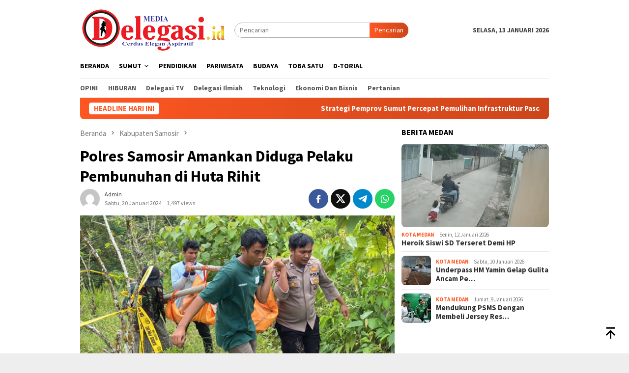

--- FILE ---
content_type: text/html; charset=UTF-8
request_url: https://mediadelegasi.id/polres-samosir-amankan-diduga-pelaku-pembunuhan-di-huta-rihit/
body_size: 94579
content:
<!DOCTYPE html>
<html lang="id" itemscope itemtype="https://schema.org/BlogPosting">
<head itemscope="itemscope" itemtype="http://schema.org/WebSite">
<meta charset="UTF-8">
<meta name="viewport" content="width=device-width, initial-scale=1">
<link rel="profile" href="http://gmpg.org/xfn/11">

<meta name='robots' content='index, follow, max-image-preview:large, max-snippet:-1, max-video-preview:-1' />

	<!-- This site is optimized with the Yoast SEO plugin v26.7 - https://yoast.com/wordpress/plugins/seo/ -->
	<title>Polres Samosir Amankan Diduga Pelaku Pembunuhan di Huta Rihit</title>
	<meta name="description" content="Polres Samosir berhasil mengamankan diduga pelaku pembunuhan dalam kasus penemuan mayat di perladangan kopi, Dusun II, Desa Huta Rihit." />
	<link rel="canonical" href="https://mediadelegasi.id/polres-samosir-amankan-diduga-pelaku-pembunuhan-di-huta-rihit/" />
	<meta property="og:locale" content="id_ID" />
	<meta property="og:type" content="article" />
	<meta property="og:title" content="Polres Samosir Amankan Diduga Pelaku Pembunuhan di Huta Rihit" />
	<meta property="og:description" content="Polres Samosir berhasil mengamankan diduga pelaku pembunuhan dalam kasus penemuan mayat di perladangan kopi, Dusun II, Desa Huta Rihit." />
	<meta property="og:url" content="https://mediadelegasi.id/polres-samosir-amankan-diduga-pelaku-pembunuhan-di-huta-rihit/" />
	<meta property="og:site_name" content="Mediadelegasi.id - Cerdas Elegan Aspiratif" />
	<meta property="article:publisher" content="https://www.facebook.com/mediadelegasi/" />
	<meta property="article:published_time" content="2024-01-20T16:35:53+00:00" />
	<meta property="og:image" content="https://i0.wp.com/mediadelegasi.id/wp-content/uploads/2024/01/mayat-huta-rihit.jpg?fit=568%2C329&ssl=1" />
	<meta property="og:image:width" content="568" />
	<meta property="og:image:height" content="329" />
	<meta property="og:image:type" content="image/jpeg" />
	<meta name="author" content="admin" />
	<meta name="twitter:card" content="summary_large_image" />
	<meta name="twitter:label1" content="Ditulis oleh" />
	<meta name="twitter:data1" content="admin" />
	<meta name="twitter:label2" content="Estimasi waktu membaca" />
	<meta name="twitter:data2" content="1 menit" />
	<script type="application/ld+json" class="yoast-schema-graph">{"@context":"https://schema.org","@graph":[{"@type":"Article","@id":"https://mediadelegasi.id/polres-samosir-amankan-diduga-pelaku-pembunuhan-di-huta-rihit/#article","isPartOf":{"@id":"https://mediadelegasi.id/polres-samosir-amankan-diduga-pelaku-pembunuhan-di-huta-rihit/"},"author":{"name":"admin","@id":"https://mediadelegasi.id/#/schema/person/3c49e2c9fb32de96b429141ba6f5585c"},"headline":"Polres Samosir Amankan Diduga Pelaku Pembunuhan di Huta Rihit","datePublished":"2024-01-20T16:35:53+00:00","mainEntityOfPage":{"@id":"https://mediadelegasi.id/polres-samosir-amankan-diduga-pelaku-pembunuhan-di-huta-rihit/"},"wordCount":219,"commentCount":4,"publisher":{"@id":"https://mediadelegasi.id/#organization"},"image":{"@id":"https://mediadelegasi.id/polres-samosir-amankan-diduga-pelaku-pembunuhan-di-huta-rihit/#primaryimage"},"thumbnailUrl":"https://mediadelegasi.id/wp-content/uploads/2024/01/mayat-huta-rihit.jpg","keywords":["kasus pembunuhan","mayat di huta rihit","Polres Samosir"],"articleSection":["Kabupaten Samosir"],"inLanguage":"id","potentialAction":[{"@type":"CommentAction","name":"Comment","target":["https://mediadelegasi.id/polres-samosir-amankan-diduga-pelaku-pembunuhan-di-huta-rihit/#respond"]}]},{"@type":"WebPage","@id":"https://mediadelegasi.id/polres-samosir-amankan-diduga-pelaku-pembunuhan-di-huta-rihit/","url":"https://mediadelegasi.id/polres-samosir-amankan-diduga-pelaku-pembunuhan-di-huta-rihit/","name":"Polres Samosir Amankan Diduga Pelaku Pembunuhan di Huta Rihit","isPartOf":{"@id":"https://mediadelegasi.id/#website"},"primaryImageOfPage":{"@id":"https://mediadelegasi.id/polres-samosir-amankan-diduga-pelaku-pembunuhan-di-huta-rihit/#primaryimage"},"image":{"@id":"https://mediadelegasi.id/polres-samosir-amankan-diduga-pelaku-pembunuhan-di-huta-rihit/#primaryimage"},"thumbnailUrl":"https://mediadelegasi.id/wp-content/uploads/2024/01/mayat-huta-rihit.jpg","datePublished":"2024-01-20T16:35:53+00:00","description":"Polres Samosir berhasil mengamankan diduga pelaku pembunuhan dalam kasus penemuan mayat di perladangan kopi, Dusun II, Desa Huta Rihit.","breadcrumb":{"@id":"https://mediadelegasi.id/polres-samosir-amankan-diduga-pelaku-pembunuhan-di-huta-rihit/#breadcrumb"},"inLanguage":"id","potentialAction":[{"@type":"ReadAction","target":["https://mediadelegasi.id/polres-samosir-amankan-diduga-pelaku-pembunuhan-di-huta-rihit/"]}]},{"@type":"ImageObject","inLanguage":"id","@id":"https://mediadelegasi.id/polres-samosir-amankan-diduga-pelaku-pembunuhan-di-huta-rihit/#primaryimage","url":"https://mediadelegasi.id/wp-content/uploads/2024/01/mayat-huta-rihit.jpg","contentUrl":"https://mediadelegasi.id/wp-content/uploads/2024/01/mayat-huta-rihit.jpg","width":568,"height":329,"caption":"Personel Polres Samosir saat mengevakuasi mayat SMS diduga korban pembunuhan di perladangan kopi, Dusun II, Desa Huta Rihit, Kecamatan Nainggolan Kabupaten Samosir, Sabtu (20/1). Foto: dok-humas-polres-samosir"},{"@type":"BreadcrumbList","@id":"https://mediadelegasi.id/polres-samosir-amankan-diduga-pelaku-pembunuhan-di-huta-rihit/#breadcrumb","itemListElement":[{"@type":"ListItem","position":1,"name":"Home","item":"https://mediadelegasi.id/"},{"@type":"ListItem","position":2,"name":"Polres Samosir Amankan Diduga Pelaku Pembunuhan di Huta Rihit"}]},{"@type":"WebSite","@id":"https://mediadelegasi.id/#website","url":"https://mediadelegasi.id/","name":"Mediadelegasi.id - Cerdas Elegan Aspiratif","description":"Portal berita yang menyajikan informasi terhangat baik peristiwa politik, pendidikan dan lain lain yang menjunjung tinggi Kode Etik Jurnalistik (KEJ)","publisher":{"@id":"https://mediadelegasi.id/#organization"},"potentialAction":[{"@type":"SearchAction","target":{"@type":"EntryPoint","urlTemplate":"https://mediadelegasi.id/?s={search_term_string}"},"query-input":{"@type":"PropertyValueSpecification","valueRequired":true,"valueName":"search_term_string"}}],"inLanguage":"id"},{"@type":"Organization","@id":"https://mediadelegasi.id/#organization","name":"PT. Media Delegasi Nusantara","url":"https://mediadelegasi.id/","logo":{"@type":"ImageObject","inLanguage":"id","@id":"https://mediadelegasi.id/#/schema/logo/image/","url":"https://mediadelegasi.id/wp-content/uploads/2020/03/DELEGASI-ID-header-e1588612674283.png","contentUrl":"https://mediadelegasi.id/wp-content/uploads/2020/03/DELEGASI-ID-header-e1588612674283.png","width":142,"height":45,"caption":"PT. Media Delegasi Nusantara"},"image":{"@id":"https://mediadelegasi.id/#/schema/logo/image/"},"sameAs":["https://www.facebook.com/mediadelegasi/","https://www.instagram.com/delegasimedan/","https://www.youtube.com/channel/UCmp-RC3n5NehAORY2sJp8cQ"]},{"@type":"Person","@id":"https://mediadelegasi.id/#/schema/person/3c49e2c9fb32de96b429141ba6f5585c","name":"admin","image":{"@type":"ImageObject","inLanguage":"id","@id":"https://mediadelegasi.id/#/schema/person/image/","url":"https://secure.gravatar.com/avatar/94a01f7b837a85604e0f415d4e602fd506e3173b928f4e265a033688035d0d9c?s=96&d=mm&r=g","contentUrl":"https://secure.gravatar.com/avatar/94a01f7b837a85604e0f415d4e602fd506e3173b928f4e265a033688035d0d9c?s=96&d=mm&r=g","caption":"admin"}}]}</script>
	<!-- / Yoast SEO plugin. -->


<link rel='dns-prefetch' href='//www.googletagmanager.com' />
<link rel='dns-prefetch' href='//connect.facebook.net' />
<link rel='dns-prefetch' href='//fonts.googleapis.com' />
<link rel="alternate" type="application/rss+xml" title="Mediadelegasi.id - Cerdas Elegan Aspiratif &raquo; Feed" href="https://mediadelegasi.id/feed/" />
<link rel="alternate" type="application/rss+xml" title="Mediadelegasi.id - Cerdas Elegan Aspiratif &raquo; Umpan Komentar" href="https://mediadelegasi.id/comments/feed/" />
<link rel="alternate" type="application/rss+xml" title="Mediadelegasi.id - Cerdas Elegan Aspiratif &raquo; Polres Samosir Amankan Diduga Pelaku Pembunuhan di Huta Rihit Umpan Komentar" href="https://mediadelegasi.id/polres-samosir-amankan-diduga-pelaku-pembunuhan-di-huta-rihit/feed/" />
<link rel="alternate" title="oEmbed (JSON)" type="application/json+oembed" href="https://mediadelegasi.id/wp-json/oembed/1.0/embed?url=https%3A%2F%2Fmediadelegasi.id%2Fpolres-samosir-amankan-diduga-pelaku-pembunuhan-di-huta-rihit%2F" />
<link rel="alternate" title="oEmbed (XML)" type="text/xml+oembed" href="https://mediadelegasi.id/wp-json/oembed/1.0/embed?url=https%3A%2F%2Fmediadelegasi.id%2Fpolres-samosir-amankan-diduga-pelaku-pembunuhan-di-huta-rihit%2F&#038;format=xml" />
<style id='wp-img-auto-sizes-contain-inline-css' type='text/css'>
img:is([sizes=auto i],[sizes^="auto," i]){contain-intrinsic-size:3000px 1500px}
/*# sourceURL=wp-img-auto-sizes-contain-inline-css */
</style>
<style id='wp-emoji-styles-inline-css' type='text/css'>

	img.wp-smiley, img.emoji {
		display: inline !important;
		border: none !important;
		box-shadow: none !important;
		height: 1em !important;
		width: 1em !important;
		margin: 0 0.07em !important;
		vertical-align: -0.1em !important;
		background: none !important;
		padding: 0 !important;
	}
/*# sourceURL=wp-emoji-styles-inline-css */
</style>
<link rel='stylesheet' id='gn-frontend-gnfollow-style-css' href='https://mediadelegasi.id/wp-content/plugins/gn-publisher/assets/css/gn-frontend-gnfollow.min.css?ver=1.5.26' type='text/css' media='all' />
<link rel='stylesheet' id='bloggingpro-fonts-css' href='https://fonts.googleapis.com/css?family=Source+Sans+Pro%3Aregular%2Citalic%2C700%2C300%26subset%3Dlatin%2C&#038;ver=1.4.2' type='text/css' media='all' />
<link rel='stylesheet' id='bloggingpro-style-css' href='https://mediadelegasi.id/wp-content/themes/bloggingpro/style.css?ver=1.4.2' type='text/css' media='all' />
<style id='bloggingpro-style-inline-css' type='text/css'>
kbd,a.button,button,.button,button.button,input[type="button"],input[type="reset"],input[type="submit"],.tagcloud a,ul.page-numbers li a.prev.page-numbers,ul.page-numbers li a.next.page-numbers,ul.page-numbers li span.page-numbers,.page-links > .page-link-number,.cat-links ul li a,.entry-footer .tag-text,.gmr-recentposts-widget li.listpost-gallery .gmr-rp-content .gmr-metacontent .cat-links-content a,.page-links > .post-page-numbers.current span,ol.comment-list li div.reply a,#cancel-comment-reply-link,.entry-footer .tags-links a:hover,.gmr-topnotification{background-color:#FF5722;}#primary-menu > li ul .current-menu-item > a,#primary-menu .sub-menu > li:hover > a,.cat-links-content a,.tagcloud li:before,a:hover,a:focus,a:active,.gmr-ontop:hover path,#navigationamp button.close-topnavmenu-wrap,.sidr a#sidr-id-close-topnavmenu-button,.sidr-class-menu-item i._mi,.sidr-class-menu-item img._mi,.text-marquee{color:#FF5722;}.widget-title:after,a.button,button,.button,button.button,input[type="button"],input[type="reset"],input[type="submit"],.tagcloud a,.sticky .gmr-box-content,.bypostauthor > .comment-body,.gmr-ajax-loader div:nth-child(1),.gmr-ajax-loader div:nth-child(2),.entry-footer .tags-links a:hover{border-color:#FF5722;}a,.gmr-ontop path{color:#2E2E2E;}.entry-content-single p a{color:#FF5722;}body{color:#444444;font-family:"Source Sans Pro","Helvetica Neue",sans-serif;font-weight:500;font-size:14px;}.site-header{background-image:url();-webkit-background-size:auto;-moz-background-size:auto;-o-background-size:auto;background-size:auto;background-repeat:repeat;background-position:center top;background-attachment:scroll;}.site-header,.gmr-verytopbanner{background-color:#ffffff;}.site-title a{color:#FF5722;}.site-description{color:#999999;}.top-header{background-color:#ffffff;}#gmr-responsive-menu,.gmr-mainmenu #primary-menu > li > a,.search-trigger .gmr-icon{color:#000000;}.gmr-mainmenu #primary-menu > li.menu-border > a span,.gmr-mainmenu #primary-menu > li.page_item_has_children > a:after,.gmr-mainmenu #primary-menu > li.menu-item-has-children > a:after,.gmr-mainmenu #primary-menu .sub-menu > li.page_item_has_children > a:after,.gmr-mainmenu #primary-menu .sub-menu > li.menu-item-has-children > a:after{border-color:#000000;}#gmr-responsive-menu:hover,.gmr-mainmenu #primary-menu > li:hover > a,.gmr-mainmenu #primary-menu > .current-menu-item > a,.gmr-mainmenu #primary-menu .current-menu-ancestor > a,.gmr-mainmenu #primary-menu .current_page_item > a,.gmr-mainmenu #primary-menu .current_page_ancestor > a,.search-trigger .gmr-icon:hover{color:#FF5722;}.gmr-mainmenu #primary-menu > li.menu-border:hover > a span,.gmr-mainmenu #primary-menu > li.menu-border.current-menu-item > a span,.gmr-mainmenu #primary-menu > li.menu-border.current-menu-ancestor > a span,.gmr-mainmenu #primary-menu > li.menu-border.current_page_item > a span,.gmr-mainmenu #primary-menu > li.menu-border.current_page_ancestor > a span,.gmr-mainmenu #primary-menu > li.page_item_has_children:hover > a:after,.gmr-mainmenu #primary-menu > li.menu-item-has-children:hover > a:after,.gmr-mainmenu #primary-menu .sub-menu > li.page_item_has_children:hover > a:after,.gmr-mainmenu #primary-menu .sub-menu > li.menu-item-has-children:hover > a:after{border-color:#FF5722;}.secondwrap-menu .gmr-mainmenu #primary-menu > li > a,.secondwrap-menu .search-trigger .gmr-icon{color:#555555;}#primary-menu > li.menu-border > a span{border-color:#555555;}.secondwrap-menu .gmr-mainmenu #primary-menu > li:hover > a,.secondwrap-menu .gmr-mainmenu #primary-menu > .current-menu-item > a,.secondwrap-menu .gmr-mainmenu #primary-menu .current-menu-ancestor > a,.secondwrap-menu .gmr-mainmenu #primary-menu .current_page_item > a,.secondwrap-menu .gmr-mainmenu #primary-menu .current_page_ancestor > a,.secondwrap-menu .gmr-mainmenu #primary-menu > li.page_item_has_children:hover > a:after,.secondwrap-menu .gmr-mainmenu #primary-menu > li.menu-item-has-children:hover > a:after,.secondwrap-menu .gmr-mainmenu #primary-menu .sub-menu > li.page_item_has_children:hover > a:after,.secondwrap-menu .gmr-mainmenu #primary-menu .sub-menu > li.menu-item-has-children:hover > a:after,.secondwrap-menu .search-trigger .gmr-icon:hover{color:#FF5722;}.secondwrap-menu .gmr-mainmenu #primary-menu > li.menu-border:hover > a span,.secondwrap-menu .gmr-mainmenu #primary-menu > li.menu-border.current-menu-item > a span,.secondwrap-menu .gmr-mainmenu #primary-menu > li.menu-border.current-menu-ancestor > a span,.secondwrap-menu .gmr-mainmenu #primary-menu > li.menu-border.current_page_item > a span,.secondwrap-menu .gmr-mainmenu #primary-menu > li.menu-border.current_page_ancestor > a span,.secondwrap-menu .gmr-mainmenu #primary-menu > li.page_item_has_children:hover > a:after,.secondwrap-menu .gmr-mainmenu #primary-menu > li.menu-item-has-children:hover > a:after,.secondwrap-menu .gmr-mainmenu #primary-menu .sub-menu > li.page_item_has_children:hover > a:after,.secondwrap-menu .gmr-mainmenu #primary-menu .sub-menu > li.menu-item-has-children:hover > a:after{border-color:#FF5722;}h1,h2,h3,h4,h5,h6,.h1,.h2,.h3,.h4,.h5,.h6,.site-title,#primary-menu > li > a,.gmr-rp-biglink a,.gmr-rp-link a,.gmr-gallery-related ul li p a{font-family:"Source Sans Pro","Helvetica Neue",sans-serif;}.entry-main-single,.entry-main-single p{font-size:20px;}h1.title,h1.entry-title{font-size:32px;}h2.entry-title{font-size:18px;}.footer-container{background-color:#F5F5F5;}.widget-footer,.content-footer,.site-footer,.content-footer h3.widget-title{color:#B4B4B4;}.widget-footer a,.content-footer a,.site-footer a{color:#565656;}.widget-footer a:hover,.content-footer a:hover,.site-footer a:hover{color:#FF5722;}
/*# sourceURL=bloggingpro-style-inline-css */
</style>

<!-- OG: 3.3.8 -->
<meta property="og:image" content="https://mediadelegasi.id/wp-content/uploads/2024/01/mayat-huta-rihit.jpg"><meta property="og:image:secure_url" content="https://mediadelegasi.id/wp-content/uploads/2024/01/mayat-huta-rihit.jpg"><meta property="og:image:width" content="568"><meta property="og:image:height" content="329"><meta property="og:image:alt" content="Polres Samosir Amankan Diduga Pelaku Pembunuhan di Huta Rihit"><meta property="og:image:type" content="image/jpeg"><meta property="og:description" content="Samosir-Mediadelegasi: Polres Samosir berhasil mengamankan diduga pelaku pembunuhan dalam kasus penemuan mayat di perladangan kopi, Dusun II, Desa Huta Rihit, Kecamatan Nainggolan, Kabupaten Samosir. Penemuan mayat  ini diketahui pada hari Sabtu, 20 Januari 2024, sekitar pukul 09.00 WIB, saat ditemukan 1 orang laki-laki dewasa meninggal dunia, identifikasi sebagai SMS. Kasat Reskrim Polres Samosir, AKP Natar..."><meta property="og:type" content="article"><meta property="og:locale" content="id"><meta property="og:site_name" content="Mediadelegasi.id - Cerdas Elegan Aspiratif"><meta property="og:title" content="Polres Samosir Amankan Diduga Pelaku Pembunuhan di Huta Rihit"><meta property="og:url" content="https://mediadelegasi.id/polres-samosir-amankan-diduga-pelaku-pembunuhan-di-huta-rihit/"><meta property="og:updated_time" content="2024-01-20T23:35:53+07:00">
<meta property="article:tag" content="kasus pembunuhan"><meta property="article:tag" content="mayat di huta rihit"><meta property="article:tag" content="Polres Samosir"><meta property="article:published_time" content="2024-01-20T16:35:53+00:00"><meta property="article:modified_time" content="2024-01-20T16:35:53+00:00"><meta property="article:section" content="Kabupaten Samosir"><meta property="article:author:first_name" content="admin"><meta property="article:author:username" content="admin">
<meta property="twitter:partner" content="ogwp"><meta property="twitter:card" content="summary_large_image"><meta property="twitter:image" content="https://mediadelegasi.id/wp-content/uploads/2024/01/mayat-huta-rihit.jpg"><meta property="twitter:image:alt" content="Polres Samosir Amankan Diduga Pelaku Pembunuhan di Huta Rihit"><meta property="twitter:title" content="Polres Samosir Amankan Diduga Pelaku Pembunuhan di Huta Rihit"><meta property="twitter:description" content="Samosir-Mediadelegasi: Polres Samosir berhasil mengamankan diduga pelaku pembunuhan dalam kasus penemuan mayat di perladangan kopi, Dusun II, Desa Huta Rihit, Kecamatan Nainggolan, Kabupaten..."><meta property="twitter:url" content="https://mediadelegasi.id/polres-samosir-amankan-diduga-pelaku-pembunuhan-di-huta-rihit/"><meta property="twitter:label1" content="Reading time"><meta property="twitter:data1" content="Less than a minute">
<meta itemprop="image" content="https://mediadelegasi.id/wp-content/uploads/2024/01/mayat-huta-rihit.jpg"><meta itemprop="name" content="Polres Samosir Amankan Diduga Pelaku Pembunuhan di Huta Rihit"><meta itemprop="description" content="Samosir-Mediadelegasi: Polres Samosir berhasil mengamankan diduga pelaku pembunuhan dalam kasus penemuan mayat di perladangan kopi, Dusun II, Desa Huta Rihit, Kecamatan Nainggolan, Kabupaten Samosir. Penemuan mayat  ini diketahui pada hari Sabtu, 20 Januari 2024, sekitar pukul 09.00 WIB, saat ditemukan 1 orang laki-laki dewasa meninggal dunia, identifikasi sebagai SMS. Kasat Reskrim Polres Samosir, AKP Natar..."><meta itemprop="datePublished" content="2024-01-20"><meta itemprop="dateModified" content="2024-01-20T16:35:53+00:00">
<meta property="profile:first_name" content="admin"><meta property="profile:username" content="admin">
<!-- /OG -->

<link rel="https://api.w.org/" href="https://mediadelegasi.id/wp-json/" /><link rel="alternate" title="JSON" type="application/json" href="https://mediadelegasi.id/wp-json/wp/v2/posts/35771" /><link rel="EditURI" type="application/rsd+xml" title="RSD" href="https://mediadelegasi.id/xmlrpc.php?rsd" />
<meta name="generator" content="WordPress 6.9" />
<link rel='shortlink' href='https://mediadelegasi.id/?p=35771' />
  <script src="https://cdn.onesignal.com/sdks/web/v16/OneSignalSDK.page.js" defer></script>
  <script>
          window.OneSignalDeferred = window.OneSignalDeferred || [];
          OneSignalDeferred.push(async function(OneSignal) {
            await OneSignal.init({
              appId: "c567577a-0622-4851-aca5-c1cba41ba85d",
              serviceWorkerOverrideForTypical: true,
              path: "https://mediadelegasi.id/wp-content/plugins/onesignal-free-web-push-notifications/sdk_files/",
              serviceWorkerParam: { scope: "/wp-content/plugins/onesignal-free-web-push-notifications/sdk_files/push/onesignal/" },
              serviceWorkerPath: "OneSignalSDKWorker.js",
            });
          });

          // Unregister the legacy OneSignal service worker to prevent scope conflicts
          if (navigator.serviceWorker) {
            navigator.serviceWorker.getRegistrations().then((registrations) => {
              // Iterate through all registered service workers
              registrations.forEach((registration) => {
                // Check the script URL to identify the specific service worker
                if (registration.active && registration.active.scriptURL.includes('OneSignalSDKWorker.js.php')) {
                  // Unregister the service worker
                  registration.unregister().then((success) => {
                    if (success) {
                      console.log('OneSignalSW: Successfully unregistered:', registration.active.scriptURL);
                    } else {
                      console.log('OneSignalSW: Failed to unregister:', registration.active.scriptURL);
                    }
                  });
                }
              });
            }).catch((error) => {
              console.error('Error fetching service worker registrations:', error);
            });
        }
        </script>
<link rel="pingback" href="https://mediadelegasi.id/xmlrpc.php"><script async src="https://pagead2.googlesyndication.com/pagead/js/adsbygoogle.js?client=ca-pub-4472164943423333"
     crossorigin="anonymous"></script>

<meta name="google-site-verification" content="lAJl7UCvDsS9eWkayIxNSGnJ1Uc3lvy8R8ZeXxjYhTc" />
				<!-- Facebook Pixel -->
				<script>
				!function(f,b,e,v,n,t,s){if(f.fbq)return;n=f.fbq=function(){n.callMethod?
				n.callMethod.apply(n,arguments):n.queue.push(arguments)};if(!f._fbq)f._fbq=n;
				n.push=n;n.loaded=!0;n.version='2.0';n.queue=[];t=b.createElement(e);t.async=!0;
				t.src=v;s=b.getElementsByTagName(e)[0];s.parentNode.insertBefore(t,s)}(window,
				document,'script','https://connect.facebook.net/en_US/fbevents.js');

				fbq('init', '433450701196277');
				fbq('track', "PageView");</script>
				<noscript><img height="1" width="1" style="display:none"
				src="https://www.facebook.com/tr?id=433450701196277&ev=PageView&noscript=1"
				/></noscript><link rel="icon" href="https://mediadelegasi.id/wp-content/uploads/2024/11/favicon-96x96-1-60x60.png" sizes="32x32" />
<link rel="icon" href="https://mediadelegasi.id/wp-content/uploads/2024/11/favicon-96x96-1.png" sizes="192x192" />
<link rel="apple-touch-icon" href="https://mediadelegasi.id/wp-content/uploads/2024/11/favicon-96x96-1.png" />
<meta name="msapplication-TileImage" content="https://mediadelegasi.id/wp-content/uploads/2024/11/favicon-96x96-1.png" />
<style id='global-styles-inline-css' type='text/css'>
:root{--wp--preset--aspect-ratio--square: 1;--wp--preset--aspect-ratio--4-3: 4/3;--wp--preset--aspect-ratio--3-4: 3/4;--wp--preset--aspect-ratio--3-2: 3/2;--wp--preset--aspect-ratio--2-3: 2/3;--wp--preset--aspect-ratio--16-9: 16/9;--wp--preset--aspect-ratio--9-16: 9/16;--wp--preset--color--black: #000000;--wp--preset--color--cyan-bluish-gray: #abb8c3;--wp--preset--color--white: #ffffff;--wp--preset--color--pale-pink: #f78da7;--wp--preset--color--vivid-red: #cf2e2e;--wp--preset--color--luminous-vivid-orange: #ff6900;--wp--preset--color--luminous-vivid-amber: #fcb900;--wp--preset--color--light-green-cyan: #7bdcb5;--wp--preset--color--vivid-green-cyan: #00d084;--wp--preset--color--pale-cyan-blue: #8ed1fc;--wp--preset--color--vivid-cyan-blue: #0693e3;--wp--preset--color--vivid-purple: #9b51e0;--wp--preset--gradient--vivid-cyan-blue-to-vivid-purple: linear-gradient(135deg,rgb(6,147,227) 0%,rgb(155,81,224) 100%);--wp--preset--gradient--light-green-cyan-to-vivid-green-cyan: linear-gradient(135deg,rgb(122,220,180) 0%,rgb(0,208,130) 100%);--wp--preset--gradient--luminous-vivid-amber-to-luminous-vivid-orange: linear-gradient(135deg,rgb(252,185,0) 0%,rgb(255,105,0) 100%);--wp--preset--gradient--luminous-vivid-orange-to-vivid-red: linear-gradient(135deg,rgb(255,105,0) 0%,rgb(207,46,46) 100%);--wp--preset--gradient--very-light-gray-to-cyan-bluish-gray: linear-gradient(135deg,rgb(238,238,238) 0%,rgb(169,184,195) 100%);--wp--preset--gradient--cool-to-warm-spectrum: linear-gradient(135deg,rgb(74,234,220) 0%,rgb(151,120,209) 20%,rgb(207,42,186) 40%,rgb(238,44,130) 60%,rgb(251,105,98) 80%,rgb(254,248,76) 100%);--wp--preset--gradient--blush-light-purple: linear-gradient(135deg,rgb(255,206,236) 0%,rgb(152,150,240) 100%);--wp--preset--gradient--blush-bordeaux: linear-gradient(135deg,rgb(254,205,165) 0%,rgb(254,45,45) 50%,rgb(107,0,62) 100%);--wp--preset--gradient--luminous-dusk: linear-gradient(135deg,rgb(255,203,112) 0%,rgb(199,81,192) 50%,rgb(65,88,208) 100%);--wp--preset--gradient--pale-ocean: linear-gradient(135deg,rgb(255,245,203) 0%,rgb(182,227,212) 50%,rgb(51,167,181) 100%);--wp--preset--gradient--electric-grass: linear-gradient(135deg,rgb(202,248,128) 0%,rgb(113,206,126) 100%);--wp--preset--gradient--midnight: linear-gradient(135deg,rgb(2,3,129) 0%,rgb(40,116,252) 100%);--wp--preset--font-size--small: 13px;--wp--preset--font-size--medium: 20px;--wp--preset--font-size--large: 36px;--wp--preset--font-size--x-large: 42px;--wp--preset--spacing--20: 0.44rem;--wp--preset--spacing--30: 0.67rem;--wp--preset--spacing--40: 1rem;--wp--preset--spacing--50: 1.5rem;--wp--preset--spacing--60: 2.25rem;--wp--preset--spacing--70: 3.38rem;--wp--preset--spacing--80: 5.06rem;--wp--preset--shadow--natural: 6px 6px 9px rgba(0, 0, 0, 0.2);--wp--preset--shadow--deep: 12px 12px 50px rgba(0, 0, 0, 0.4);--wp--preset--shadow--sharp: 6px 6px 0px rgba(0, 0, 0, 0.2);--wp--preset--shadow--outlined: 6px 6px 0px -3px rgb(255, 255, 255), 6px 6px rgb(0, 0, 0);--wp--preset--shadow--crisp: 6px 6px 0px rgb(0, 0, 0);}:where(.is-layout-flex){gap: 0.5em;}:where(.is-layout-grid){gap: 0.5em;}body .is-layout-flex{display: flex;}.is-layout-flex{flex-wrap: wrap;align-items: center;}.is-layout-flex > :is(*, div){margin: 0;}body .is-layout-grid{display: grid;}.is-layout-grid > :is(*, div){margin: 0;}:where(.wp-block-columns.is-layout-flex){gap: 2em;}:where(.wp-block-columns.is-layout-grid){gap: 2em;}:where(.wp-block-post-template.is-layout-flex){gap: 1.25em;}:where(.wp-block-post-template.is-layout-grid){gap: 1.25em;}.has-black-color{color: var(--wp--preset--color--black) !important;}.has-cyan-bluish-gray-color{color: var(--wp--preset--color--cyan-bluish-gray) !important;}.has-white-color{color: var(--wp--preset--color--white) !important;}.has-pale-pink-color{color: var(--wp--preset--color--pale-pink) !important;}.has-vivid-red-color{color: var(--wp--preset--color--vivid-red) !important;}.has-luminous-vivid-orange-color{color: var(--wp--preset--color--luminous-vivid-orange) !important;}.has-luminous-vivid-amber-color{color: var(--wp--preset--color--luminous-vivid-amber) !important;}.has-light-green-cyan-color{color: var(--wp--preset--color--light-green-cyan) !important;}.has-vivid-green-cyan-color{color: var(--wp--preset--color--vivid-green-cyan) !important;}.has-pale-cyan-blue-color{color: var(--wp--preset--color--pale-cyan-blue) !important;}.has-vivid-cyan-blue-color{color: var(--wp--preset--color--vivid-cyan-blue) !important;}.has-vivid-purple-color{color: var(--wp--preset--color--vivid-purple) !important;}.has-black-background-color{background-color: var(--wp--preset--color--black) !important;}.has-cyan-bluish-gray-background-color{background-color: var(--wp--preset--color--cyan-bluish-gray) !important;}.has-white-background-color{background-color: var(--wp--preset--color--white) !important;}.has-pale-pink-background-color{background-color: var(--wp--preset--color--pale-pink) !important;}.has-vivid-red-background-color{background-color: var(--wp--preset--color--vivid-red) !important;}.has-luminous-vivid-orange-background-color{background-color: var(--wp--preset--color--luminous-vivid-orange) !important;}.has-luminous-vivid-amber-background-color{background-color: var(--wp--preset--color--luminous-vivid-amber) !important;}.has-light-green-cyan-background-color{background-color: var(--wp--preset--color--light-green-cyan) !important;}.has-vivid-green-cyan-background-color{background-color: var(--wp--preset--color--vivid-green-cyan) !important;}.has-pale-cyan-blue-background-color{background-color: var(--wp--preset--color--pale-cyan-blue) !important;}.has-vivid-cyan-blue-background-color{background-color: var(--wp--preset--color--vivid-cyan-blue) !important;}.has-vivid-purple-background-color{background-color: var(--wp--preset--color--vivid-purple) !important;}.has-black-border-color{border-color: var(--wp--preset--color--black) !important;}.has-cyan-bluish-gray-border-color{border-color: var(--wp--preset--color--cyan-bluish-gray) !important;}.has-white-border-color{border-color: var(--wp--preset--color--white) !important;}.has-pale-pink-border-color{border-color: var(--wp--preset--color--pale-pink) !important;}.has-vivid-red-border-color{border-color: var(--wp--preset--color--vivid-red) !important;}.has-luminous-vivid-orange-border-color{border-color: var(--wp--preset--color--luminous-vivid-orange) !important;}.has-luminous-vivid-amber-border-color{border-color: var(--wp--preset--color--luminous-vivid-amber) !important;}.has-light-green-cyan-border-color{border-color: var(--wp--preset--color--light-green-cyan) !important;}.has-vivid-green-cyan-border-color{border-color: var(--wp--preset--color--vivid-green-cyan) !important;}.has-pale-cyan-blue-border-color{border-color: var(--wp--preset--color--pale-cyan-blue) !important;}.has-vivid-cyan-blue-border-color{border-color: var(--wp--preset--color--vivid-cyan-blue) !important;}.has-vivid-purple-border-color{border-color: var(--wp--preset--color--vivid-purple) !important;}.has-vivid-cyan-blue-to-vivid-purple-gradient-background{background: var(--wp--preset--gradient--vivid-cyan-blue-to-vivid-purple) !important;}.has-light-green-cyan-to-vivid-green-cyan-gradient-background{background: var(--wp--preset--gradient--light-green-cyan-to-vivid-green-cyan) !important;}.has-luminous-vivid-amber-to-luminous-vivid-orange-gradient-background{background: var(--wp--preset--gradient--luminous-vivid-amber-to-luminous-vivid-orange) !important;}.has-luminous-vivid-orange-to-vivid-red-gradient-background{background: var(--wp--preset--gradient--luminous-vivid-orange-to-vivid-red) !important;}.has-very-light-gray-to-cyan-bluish-gray-gradient-background{background: var(--wp--preset--gradient--very-light-gray-to-cyan-bluish-gray) !important;}.has-cool-to-warm-spectrum-gradient-background{background: var(--wp--preset--gradient--cool-to-warm-spectrum) !important;}.has-blush-light-purple-gradient-background{background: var(--wp--preset--gradient--blush-light-purple) !important;}.has-blush-bordeaux-gradient-background{background: var(--wp--preset--gradient--blush-bordeaux) !important;}.has-luminous-dusk-gradient-background{background: var(--wp--preset--gradient--luminous-dusk) !important;}.has-pale-ocean-gradient-background{background: var(--wp--preset--gradient--pale-ocean) !important;}.has-electric-grass-gradient-background{background: var(--wp--preset--gradient--electric-grass) !important;}.has-midnight-gradient-background{background: var(--wp--preset--gradient--midnight) !important;}.has-small-font-size{font-size: var(--wp--preset--font-size--small) !important;}.has-medium-font-size{font-size: var(--wp--preset--font-size--medium) !important;}.has-large-font-size{font-size: var(--wp--preset--font-size--large) !important;}.has-x-large-font-size{font-size: var(--wp--preset--font-size--x-large) !important;}
/*# sourceURL=global-styles-inline-css */
</style>
</head>

<body class="wp-singular post-template-default single single-post postid-35771 single-format-standard wp-custom-logo wp-theme-bloggingpro metaslider-plugin gmr-theme idtheme kentooz gmr-sticky group-blog" itemscope="itemscope" itemtype="http://schema.org/WebPage">
<div id="full-container">
<a class="skip-link screen-reader-text" href="#main">Loncat ke konten</a>


<header id="masthead" class="site-header" role="banner" itemscope="itemscope" itemtype="http://schema.org/WPHeader">
	<div class="container">
					<div class="clearfix gmr-headwrapper">

				<div class="list-table clearfix">
					<div class="table-row">
						<div class="table-cell onlymobile-menu">
															<a id="gmr-responsive-menu" href="#menus" rel="nofollow" title="Menu Mobile"><svg xmlns="http://www.w3.org/2000/svg" xmlns:xlink="http://www.w3.org/1999/xlink" aria-hidden="true" role="img" width="1em" height="1em" preserveAspectRatio="xMidYMid meet" viewBox="0 0 24 24"><path d="M3 6h18v2H3V6m0 5h18v2H3v-2m0 5h18v2H3v-2z" fill="currentColor"/></svg><span class="screen-reader-text">Menu Mobile</span></a>
													</div>
												<div class="close-topnavmenu-wrap"><a id="close-topnavmenu-button" rel="nofollow" href="#"><svg xmlns="http://www.w3.org/2000/svg" xmlns:xlink="http://www.w3.org/1999/xlink" aria-hidden="true" role="img" width="1em" height="1em" preserveAspectRatio="xMidYMid meet" viewBox="0 0 24 24"><path d="M12 20c-4.41 0-8-3.59-8-8s3.59-8 8-8s8 3.59 8 8s-3.59 8-8 8m0-18C6.47 2 2 6.47 2 12s4.47 10 10 10s10-4.47 10-10S17.53 2 12 2m2.59 6L12 10.59L9.41 8L8 9.41L10.59 12L8 14.59L9.41 16L12 13.41L14.59 16L16 14.59L13.41 12L16 9.41L14.59 8z" fill="currentColor"/></svg></a></div>
												<div class="table-cell gmr-logo">
															<div class="logo-wrap">
									<a href="https://mediadelegasi.id/" class="custom-logo-link" itemprop="url" title="Mediadelegasi.id - Cerdas Elegan Aspiratif">
										<img src="https://mediadelegasi.id/wp-content/uploads/2020/08/logo-delegasi-headwhite1.png" alt="Mediadelegasi.id - Cerdas Elegan Aspiratif" title="Mediadelegasi.id - Cerdas Elegan Aspiratif" />
									</a>
								</div>
														</div>
													<div class="table-cell search">
								<a id="search-menu-button-top" class="responsive-searchbtn pull-right" href="#" rel="nofollow"><svg xmlns="http://www.w3.org/2000/svg" xmlns:xlink="http://www.w3.org/1999/xlink" aria-hidden="true" role="img" width="1em" height="1em" preserveAspectRatio="xMidYMid meet" viewBox="0 0 24 24"><g fill="none"><path d="M21 21l-4.486-4.494M19 10.5a8.5 8.5 0 1 1-17 0a8.5 8.5 0 0 1 17 0z" stroke="currentColor" stroke-width="2" stroke-linecap="round"/></g></svg></a>
								<form method="get" id="search-topsearchform-container" class="gmr-searchform searchform topsearchform" action="https://mediadelegasi.id/">
									<input type="text" name="s" id="s" placeholder="Pencarian" />
									<button type="submit" class="topsearch-submit">Pencarian</button>
								</form>
							</div>
							<div class="table-cell gmr-table-date">
								<span class="gmr-top-date pull-right" data-lang="id"></span>
							</div>
											</div>
				</div>
							</div>
				</div><!-- .container -->
</header><!-- #masthead -->

<div class="top-header">
	<div class="container">
	<div class="gmr-menuwrap mainwrap-menu clearfix">
		<nav id="site-navigation" class="gmr-mainmenu" role="navigation" itemscope="itemscope" itemtype="http://schema.org/SiteNavigationElement">
			<ul id="primary-menu" class="menu"><li class="menu-item menu-item-type-menulogo-btn gmr-menulogo-btn"><a href="https://mediadelegasi.id/" id="menulogo-button" itemprop="url" title="Mediadelegasi.id - Cerdas Elegan Aspiratif"><img src="https://www.mediadelegasi.id/wp-content/uploads/2021/07/DELEGASI-logo-ID.png" alt="Mediadelegasi.id - Cerdas Elegan Aspiratif" title="Mediadelegasi.id - Cerdas Elegan Aspiratif" itemprop="image" /></a></li><li id="menu-item-115" class="menu-item menu-item-type-custom menu-item-object-custom menu-item-115"><a href="https://www.mediadelegasi.id" itemprop="url"><span itemprop="name">Beranda</span></a></li>
<li id="menu-item-16" class="col-4 menu-item menu-item-type-taxonomy menu-item-object-category menu-item-has-children menu-item-16"><a href="https://mediadelegasi.id/category/sumut/" itemprop="url"><span itemprop="name">Sumut</span></a>
<ul class="sub-menu">
	<li id="menu-item-31563" class="menu-item menu-item-type-taxonomy menu-item-object-category menu-item-31563"><a href="https://mediadelegasi.id/category/kabupaten-asahan/" itemprop="url"><span itemprop="name">Kabupaten Asahan</span></a></li>
	<li id="menu-item-31564" class="menu-item menu-item-type-taxonomy menu-item-object-category menu-item-31564"><a href="https://mediadelegasi.id/category/kabupaten-batubara/" itemprop="url"><span itemprop="name">Kabupaten Batubara</span></a></li>
	<li id="menu-item-31565" class="menu-item menu-item-type-taxonomy menu-item-object-category menu-item-31565"><a href="https://mediadelegasi.id/category/kabupaten-dairi/" itemprop="url"><span itemprop="name">Kabupaten Dairi</span></a></li>
	<li id="menu-item-31566" class="menu-item menu-item-type-taxonomy menu-item-object-category menu-item-31566"><a href="https://mediadelegasi.id/category/kabupaten-deli-serdang/" itemprop="url"><span itemprop="name">Kabupaten Deli Serdang</span></a></li>
	<li id="menu-item-31567" class="menu-item menu-item-type-taxonomy menu-item-object-category menu-item-31567"><a href="https://mediadelegasi.id/category/kabupaten-humbang-hasundutan/" itemprop="url"><span itemprop="name">Kabupaten Humbang Hasundutan</span></a></li>
	<li id="menu-item-31568" class="menu-item menu-item-type-taxonomy menu-item-object-category menu-item-31568"><a href="https://mediadelegasi.id/category/kabupaten-karo/" itemprop="url"><span itemprop="name">Kabupaten Karo</span></a></li>
	<li id="menu-item-31569" class="menu-item menu-item-type-taxonomy menu-item-object-category menu-item-31569"><a href="https://mediadelegasi.id/category/kabupaten-labuhan-batu/" itemprop="url"><span itemprop="name">Kabupaten Labuhan Batu</span></a></li>
	<li id="menu-item-31571" class="menu-item menu-item-type-taxonomy menu-item-object-category menu-item-31571"><a href="https://mediadelegasi.id/category/kabupaten-labuhan-batu-selatan/" itemprop="url"><span itemprop="name">Kabupaten Labuhan Batu Selatan</span></a></li>
	<li id="menu-item-31570" class="menu-item menu-item-type-taxonomy menu-item-object-category menu-item-31570"><a href="https://mediadelegasi.id/category/kabupaten-langkat/" itemprop="url"><span itemprop="name">Kabupaten Langkat</span></a></li>
	<li id="menu-item-31572" class="menu-item menu-item-type-taxonomy menu-item-object-category menu-item-31572"><a href="https://mediadelegasi.id/category/kabupaten-mandailing-natal/" itemprop="url"><span itemprop="name">Kabupaten Mandailing Natal</span></a></li>
	<li id="menu-item-31573" class="menu-item menu-item-type-taxonomy menu-item-object-category menu-item-31573"><a href="https://mediadelegasi.id/category/kabupaten-nias/" itemprop="url"><span itemprop="name">Kabupaten Nias</span></a></li>
	<li id="menu-item-31574" class="menu-item menu-item-type-taxonomy menu-item-object-category menu-item-31574"><a href="https://mediadelegasi.id/category/sumut/nias-selatan/" itemprop="url"><span itemprop="name">Kabupaten Nias Selatan</span></a></li>
	<li id="menu-item-31575" class="menu-item menu-item-type-taxonomy menu-item-object-category menu-item-31575"><a href="https://mediadelegasi.id/category/kabupaten-padang-lawas/" itemprop="url"><span itemprop="name">Kabupaten Padang Lawas</span></a></li>
	<li id="menu-item-31576" class="menu-item menu-item-type-taxonomy menu-item-object-category menu-item-31576"><a href="https://mediadelegasi.id/category/kabupaten-padang-lawas-utara/" itemprop="url"><span itemprop="name">Kabupaten Padang Lawas Utara</span></a></li>
	<li id="menu-item-31577" class="menu-item menu-item-type-taxonomy menu-item-object-category menu-item-31577"><a href="https://mediadelegasi.id/category/kabupaten-pakpak-bharat/" itemprop="url"><span itemprop="name">Kabupaten Pakpak Bharat</span></a></li>
	<li id="menu-item-31578" class="menu-item menu-item-type-taxonomy menu-item-object-category current-post-ancestor current-menu-parent current-post-parent menu-item-31578"><a href="https://mediadelegasi.id/category/kabupaten-samosir/" itemprop="url"><span itemprop="name">Kabupaten Samosir</span></a></li>
	<li id="menu-item-31579" class="menu-item menu-item-type-taxonomy menu-item-object-category menu-item-31579"><a href="https://mediadelegasi.id/category/kabupaten-serdang-bedagai/" itemprop="url"><span itemprop="name">Kabupaten Serdang Bedagai</span></a></li>
	<li id="menu-item-31580" class="menu-item menu-item-type-taxonomy menu-item-object-category menu-item-31580"><a href="https://mediadelegasi.id/category/kabupaten-simalungun/" itemprop="url"><span itemprop="name">Kabupaten Simalungun</span></a></li>
	<li id="menu-item-31581" class="menu-item menu-item-type-taxonomy menu-item-object-category menu-item-31581"><a href="https://mediadelegasi.id/category/kabupaten-tapanuli-selatan/" itemprop="url"><span itemprop="name">Kabupaten Tapanuli Selatan</span></a></li>
	<li id="menu-item-31582" class="menu-item menu-item-type-taxonomy menu-item-object-category menu-item-31582"><a href="https://mediadelegasi.id/category/kabupaten-tapanuli-tengah/" itemprop="url"><span itemprop="name">Kabupaten Tapanuli Tengah</span></a></li>
	<li id="menu-item-31583" class="menu-item menu-item-type-taxonomy menu-item-object-category menu-item-31583"><a href="https://mediadelegasi.id/category/kabupaten-tapanuli-utara/" itemprop="url"><span itemprop="name">Kabupaten Tapanuli Utara</span></a></li>
	<li id="menu-item-31586" class="menu-item menu-item-type-taxonomy menu-item-object-category menu-item-31586"><a href="https://mediadelegasi.id/category/kabupaten-toba/" itemprop="url"><span itemprop="name">Kabupaten Toba</span></a></li>
</ul>
</li>
<li id="menu-item-45" class="menu-item menu-item-type-taxonomy menu-item-object-category menu-item-45"><a href="https://mediadelegasi.id/category/pendidikan/" itemprop="url"><span itemprop="name">Pendidikan</span></a></li>
<li id="menu-item-69" class="menu-item menu-item-type-taxonomy menu-item-object-category menu-item-69"><a href="https://mediadelegasi.id/category/pariwisata/" itemprop="url"><span itemprop="name">Pariwisata</span></a></li>
<li id="menu-item-31584" class="menu-item menu-item-type-taxonomy menu-item-object-category menu-item-31584"><a href="https://mediadelegasi.id/category/budaya/" itemprop="url"><span itemprop="name">Budaya</span></a></li>
<li id="menu-item-26029" class="menu-item menu-item-type-taxonomy menu-item-object-category menu-item-26029"><a href="https://mediadelegasi.id/category/toba-satu/" itemprop="url"><span itemprop="name">Toba Satu</span></a></li>
<li id="menu-item-26815" class="menu-item menu-item-type-taxonomy menu-item-object-category menu-item-26815"><a href="https://mediadelegasi.id/category/d-torial/" itemprop="url"><span itemprop="name">D-Torial</span></a></li>
<li class="menu-item menu-item-type-search-btn gmr-search-btn pull-right"><a id="search-menu-button" href="#" rel="nofollow"><svg xmlns="http://www.w3.org/2000/svg" xmlns:xlink="http://www.w3.org/1999/xlink" aria-hidden="true" role="img" width="1em" height="1em" preserveAspectRatio="xMidYMid meet" viewBox="0 0 24 24"><g fill="none"><path d="M21 21l-4.486-4.494M19 10.5a8.5 8.5 0 1 1-17 0a8.5 8.5 0 0 1 17 0z" stroke="currentColor" stroke-width="2" stroke-linecap="round"/></g></svg></a><div class="search-dropdown search" id="search-dropdown-container"><form method="get" class="gmr-searchform searchform" action="https://mediadelegasi.id/"><input type="text" name="s" id="s" placeholder="Pencarian" /></form></div></li></ul>		</nav><!-- #site-navigation -->
	</div>
		<div class="gmr-menuwrap secondwrap-menu clearfix">
		<nav id="site-navigation" class="gmr-mainmenu" role="navigation" itemscope="itemscope" itemtype="http://schema.org/SiteNavigationElement">
			<ul id="primary-menu" class="menu"><li id="menu-item-11189" class="menu-item menu-item-type-taxonomy menu-item-object-category menu-item-11189"><a href="https://mediadelegasi.id/category/opini/" itemprop="url"><span itemprop="name">OPINI</span></a></li>
<li id="menu-item-11193" class="menu-item menu-item-type-taxonomy menu-item-object-category menu-item-11193"><a href="https://mediadelegasi.id/category/hiburan/" itemprop="url"><span itemprop="name">HIBURAN</span></a></li>
<li id="menu-item-24176" class="menu-item menu-item-type-custom menu-item-object-custom menu-item-24176"><a href="https://www.youtube.com/c/DelegasiTV" itemprop="url"><span itemprop="name">Delegasi TV</span></a></li>
<li id="menu-item-24194" class="menu-item menu-item-type-custom menu-item-object-custom menu-item-24194"><a href="http://ilmiah.mediadelegasi.id/" itemprop="url"><span itemprop="name">Delegasi Ilmiah</span></a></li>
<li id="menu-item-46023" class="menu-item menu-item-type-taxonomy menu-item-object-category menu-item-46023"><a href="https://mediadelegasi.id/category/teknologi/" itemprop="url"><span itemprop="name">Teknologi</span></a></li>
<li id="menu-item-46025" class="menu-item menu-item-type-taxonomy menu-item-object-category menu-item-46025"><a href="https://mediadelegasi.id/category/ekonomi-dan-bisnis/" itemprop="url"><span itemprop="name">Ekonomi dan Bisnis</span></a></li>
<li id="menu-item-46024" class="menu-item menu-item-type-taxonomy menu-item-object-category menu-item-46024"><a href="https://mediadelegasi.id/category/pertanian/" itemprop="url"><span itemprop="name">Pertanian</span></a></li>
</ul>		</nav><!-- #site-navigation -->
	</div>
			</div><!-- .container -->
</div><!-- .top-header -->
<div class="site inner-wrap" id="site-container">

<div class="container"><div class="gmr-topnotification"><div class="wrap-marquee"><div class="text-marquee">HEADLINE HARI INI</div><span class="marquee">				<a href="https://mediadelegasi.id/strategi-pemprov-sumut-percepat-pemulihan-infrastruktur-pascabencana/" class="gmr-recent-marquee" title="Strategi Pemprov Sumut Percepat Pemulihan Infrastruktur Pascabencana">Strategi Pemprov Sumut Percepat Pemulihan Infrastruktur Pascabencana</a>
							<a href="https://mediadelegasi.id/suap-pajak-kpk-periksa-tersangka/" class="gmr-recent-marquee" title="Suap Pajak: KPK Periksa Tersangka">Suap Pajak: KPK Periksa Tersangka</a>
							<a href="https://mediadelegasi.id/sekolah-tzu-chi-pik-terbakar-akibat-tersambar-petir/" class="gmr-recent-marquee" title="Sekolah Tzu Chi PIK Terbakar Akibat Tersambar Petir">Sekolah Tzu Chi PIK Terbakar Akibat Tersambar Petir</a>
							<a href="https://mediadelegasi.id/jengkol-jadi-kedok-kiriman-sabu-digagalkan/" class="gmr-recent-marquee" title="Jengkol Jadi Kedok, Kiriman Sabu Digagalkan">Jengkol Jadi Kedok, Kiriman Sabu Digagalkan</a>
							<a href="https://mediadelegasi.id/berdaulat-energi-di-tangan-sendiri/" class="gmr-recent-marquee" title="Berdaulat: Energi di Tangan Sendiri">Berdaulat: Energi di Tangan Sendiri</a>
			</span></div></div></div>

	<div id="content" class="gmr-content">

		<div class="container">
			<div class="row">

<div id="primary" class="col-md-main">
	<div class="content-area gmr-single-wrap">
					<div class="breadcrumbs" itemscope itemtype="https://schema.org/BreadcrumbList">
																								<span class="first-item" itemprop="itemListElement" itemscope itemtype="https://schema.org/ListItem">
									<a itemscope itemtype="https://schema.org/WebPage" itemprop="item" itemid="https://mediadelegasi.id/" href="https://mediadelegasi.id/">
										<span itemprop="name">Beranda</span>
									</a>
									<span itemprop="position" content="1"></span>
								</span>
														<span class="separator"><svg xmlns="http://www.w3.org/2000/svg" xmlns:xlink="http://www.w3.org/1999/xlink" aria-hidden="true" role="img" width="1em" height="1em" preserveAspectRatio="xMidYMid meet" viewBox="0 0 24 24"><path d="M8.59 16.59L13.17 12L8.59 7.41L10 6l6 6l-6 6l-1.41-1.41z" fill="currentColor"/></svg></span>
																															<span class="0-item" itemprop="itemListElement" itemscope itemtype="http://schema.org/ListItem">
									<a itemscope itemtype="https://schema.org/WebPage" itemprop="item" itemid="https://mediadelegasi.id/category/kabupaten-samosir/" href="https://mediadelegasi.id/category/kabupaten-samosir/">
										<span itemprop="name">Kabupaten Samosir</span>
									</a>
									<span itemprop="position" content="2"></span>
								</span>
														<span class="separator"><svg xmlns="http://www.w3.org/2000/svg" xmlns:xlink="http://www.w3.org/1999/xlink" aria-hidden="true" role="img" width="1em" height="1em" preserveAspectRatio="xMidYMid meet" viewBox="0 0 24 24"><path d="M8.59 16.59L13.17 12L8.59 7.41L10 6l6 6l-6 6l-1.41-1.41z" fill="currentColor"/></svg></span>
																						<span class="last-item" itemscope itemtype="https://schema.org/ListItem">
							<span itemprop="name">Polres Samosir Amankan Diduga Pelaku Pembunuhan di Huta Rihit</span>
							<span itemprop="position" content="3"></span>
						</span>
															</div>
					<main id="main" class="site-main" role="main">
		<div class="inner-container">
			
<article id="post-35771" class="post-35771 post type-post status-publish format-standard has-post-thumbnail hentry category-kabupaten-samosir tag-kasus-pembunuhan tag-mayat-di-huta-rihit tag-polres-samosir" itemscope="itemscope" itemtype="http://schema.org/CreativeWork">
	<div class="gmr-box-content gmr-single">
		<header class="entry-header">
			<h1 class="entry-title" itemprop="headline">Polres Samosir Amankan Diduga Pelaku Pembunuhan di Huta Rihit</h1><div class="list-table clearfix"><div class="table-row"><div class="table-cell gmr-gravatar-metasingle"><a class="url" href="https://mediadelegasi.id/author/mediadelegasi/" title="Permalink ke: admin" itemprop="url"><img alt='Gambar Gravatar' title='Gravatar' src='https://secure.gravatar.com/avatar/94a01f7b837a85604e0f415d4e602fd506e3173b928f4e265a033688035d0d9c?s=40&#038;d=mm&#038;r=g' srcset='https://secure.gravatar.com/avatar/94a01f7b837a85604e0f415d4e602fd506e3173b928f4e265a033688035d0d9c?s=80&#038;d=mm&#038;r=g 2x' class='avatar avatar-40 photo img-cicle' height='40' width='40' decoding='async'/></a></div><div class="table-cell gmr-content-metasingle"><div class="posted-by"> <span class="entry-author vcard" itemprop="author" itemscope="itemscope" itemtype="http://schema.org/person"><a class="url fn n" href="https://mediadelegasi.id/author/mediadelegasi/" title="Permalink ke: admin" itemprop="url"><span itemprop="name">admin</span></a></span></div><div class="posted-on"><time class="entry-date published updated" itemprop="dateModified" datetime="2024-01-20T23:35:53+07:00">Sabtu, 20 Januari 2024</time><span class="meta-view">1,497 views</span></div></div><div class="table-cell gmr-content-share"><div class="pull-right"><ul class="gmr-socialicon-share"><li class="facebook"><a href="https://www.facebook.com/sharer/sharer.php?u=https%3A%2F%2Fmediadelegasi.id%2Fpolres-samosir-amankan-diduga-pelaku-pembunuhan-di-huta-rihit%2F" rel="nofollow" title="Sebarkan ini"><svg xmlns="http://www.w3.org/2000/svg" xmlns:xlink="http://www.w3.org/1999/xlink" aria-hidden="true" role="img" width="1em" height="1em" preserveAspectRatio="xMidYMid meet" viewBox="0 0 24 24"><g fill="none"><path d="M9.198 21.5h4v-8.01h3.604l.396-3.98h-4V7.5a1 1 0 0 1 1-1h3v-4h-3a5 5 0 0 0-5 5v2.01h-2l-.396 3.98h2.396v8.01z" fill="currentColor"/></g></svg></a></li><li class="twitter"><a href="https://twitter.com/intent/tweet?url=https%3A%2F%2Fmediadelegasi.id%2Fpolres-samosir-amankan-diduga-pelaku-pembunuhan-di-huta-rihit%2F&amp;text=Polres%20Samosir%20Amankan%20Diduga%20Pelaku%20Pembunuhan%20di%20Huta%20Rihit" rel="nofollow" title="Tweet ini"><svg xmlns="http://www.w3.org/2000/svg" aria-hidden="true" role="img" width="1em" height="1em" viewBox="0 0 24 24"><path fill="currentColor" d="M18.901 1.153h3.68l-8.04 9.19L24 22.846h-7.406l-5.8-7.584l-6.638 7.584H.474l8.6-9.83L0 1.154h7.594l5.243 6.932ZM17.61 20.644h2.039L6.486 3.24H4.298Z"/></svg></a></li><li class="telegram"><a href="https://t.me/share/url?url=https%3A%2F%2Fmediadelegasi.id%2Fpolres-samosir-amankan-diduga-pelaku-pembunuhan-di-huta-rihit%2F&amp;text=Polres%20Samosir%20Amankan%20Diduga%20Pelaku%20Pembunuhan%20di%20Huta%20Rihit" target="_blank" rel="nofollow" title="Telegram Share"><svg xmlns="http://www.w3.org/2000/svg" xmlns:xlink="http://www.w3.org/1999/xlink" aria-hidden="true" role="img" width="1em" height="1em" preserveAspectRatio="xMidYMid meet" viewBox="0 0 48 48"><path d="M41.42 7.309s3.885-1.515 3.56 2.164c-.107 1.515-1.078 6.818-1.834 12.553l-2.59 16.99s-.216 2.489-2.159 2.922c-1.942.432-4.856-1.515-5.396-1.948c-.432-.325-8.094-5.195-10.792-7.575c-.756-.65-1.62-1.948.108-3.463L33.648 18.13c1.295-1.298 2.59-4.328-2.806-.649l-15.11 10.28s-1.727 1.083-4.964.109l-7.016-2.165s-2.59-1.623 1.835-3.246c10.793-5.086 24.068-10.28 35.831-15.15z" fill="#000"/></svg></a></li><li class="whatsapp"><a href="https://api.whatsapp.com/send?text=Polres%20Samosir%20Amankan%20Diduga%20Pelaku%20Pembunuhan%20di%20Huta%20Rihit https%3A%2F%2Fmediadelegasi.id%2Fpolres-samosir-amankan-diduga-pelaku-pembunuhan-di-huta-rihit%2F" rel="nofollow" title="WhatsApp ini"><svg xmlns="http://www.w3.org/2000/svg" xmlns:xlink="http://www.w3.org/1999/xlink" aria-hidden="true" role="img" width="1em" height="1em" preserveAspectRatio="xMidYMid meet" viewBox="0 0 24 24"><path d="M12.04 2c-5.46 0-9.91 4.45-9.91 9.91c0 1.75.46 3.45 1.32 4.95L2.05 22l5.25-1.38c1.45.79 3.08 1.21 4.74 1.21c5.46 0 9.91-4.45 9.91-9.91c0-2.65-1.03-5.14-2.9-7.01A9.816 9.816 0 0 0 12.04 2m.01 1.67c2.2 0 4.26.86 5.82 2.42a8.225 8.225 0 0 1 2.41 5.83c0 4.54-3.7 8.23-8.24 8.23c-1.48 0-2.93-.39-4.19-1.15l-.3-.17l-3.12.82l.83-3.04l-.2-.32a8.188 8.188 0 0 1-1.26-4.38c.01-4.54 3.7-8.24 8.25-8.24M8.53 7.33c-.16 0-.43.06-.66.31c-.22.25-.87.86-.87 2.07c0 1.22.89 2.39 1 2.56c.14.17 1.76 2.67 4.25 3.73c.59.27 1.05.42 1.41.53c.59.19 1.13.16 1.56.1c.48-.07 1.46-.6 1.67-1.18c.21-.58.21-1.07.15-1.18c-.07-.1-.23-.16-.48-.27c-.25-.14-1.47-.74-1.69-.82c-.23-.08-.37-.12-.56.12c-.16.25-.64.81-.78.97c-.15.17-.29.19-.53.07c-.26-.13-1.06-.39-2-1.23c-.74-.66-1.23-1.47-1.38-1.72c-.12-.24-.01-.39.11-.5c.11-.11.27-.29.37-.44c.13-.14.17-.25.25-.41c.08-.17.04-.31-.02-.43c-.06-.11-.56-1.35-.77-1.84c-.2-.48-.4-.42-.56-.43c-.14 0-.3-.01-.47-.01z" fill="currentColor"/></svg></a></li></ul></div></div></div></div>		</header><!-- .entry-header -->

							<figure class="wp-caption alignnone single-thumbnail">
						<img width="568" height="329" src="https://mediadelegasi.id/wp-content/uploads/2024/01/mayat-huta-rihit.jpg" class="attachment-full size-full wp-post-image" alt="Polres Samosir Amankan Diduga Pelaku Pembunuhan di Huta Rihit" decoding="async" fetchpriority="high" title="mayat-huta-rihit" />
													<figcaption class="wp-caption-textmain">Personel Polres Samosir saat mengevakuasi mayat SMS diduga korban pembunuhan di perladangan kopi, Dusun II, Desa Huta Rihit, Kecamatan Nainggolan Kabupaten Samosir, Sabtu (20/1). Foto: dok-humas-polres-samosir</figcaption>
											</figure>
							<div class="entry-content entry-content-single" itemprop="text">
			<div class="entry-main-single">
			<p>Samosir-Mediadelegasi: Polres Samosir berhasil mengamankan diduga pelaku pembunuhan dalam kasus penemuan mayat di perladangan kopi, Dusun II, Desa Huta Rihit, Kecamatan Nainggolan, Kabupaten Samosir.
<p>Penemuan mayat  ini diketahui pada hari Sabtu, 20 Januari 2024, sekitar pukul 09.00 WIB, saat ditemukan 1 orang laki-laki dewasa meninggal dunia, identifikasi sebagai SMS.
<p>Kasat Reskrim <a href="https://www.instagram.com/polressamosir/">Polres Samosir</a>, AKP Natar Sibarani SH MH menjelaskan, dugaan tindak pidana penganiayaan ini mengakibatkan hilangnya nyawa. Pelaku yang diduga, seorang warga Kecamatan Nainggolan Kabupaten Samosir berinisial MM (56 tahun), telah diamankan bersama dengan barang bukti yang meliputi pasang sendal, topi, serta dua bilah parang.</p><div class="gmr-related-post gmr-gallery-related-insidepost"><div class="widget-title"><strong>Bacaan Lainnya</strong></div><ul><li><a href="https://mediadelegasi.id/warga-sidrap-digegerkan-penemuan-mayat-wanita-di-kamar-wisma/" itemprop="url" class="thumb-radius" title="Permalink ke: Warga Sidrap Digegerkan Penemuan Mayat Wanita di Kamar Wisma" rel="bookmark">Warga Sidrap Digegerkan Penemuan Mayat Wanita di Kamar Wisma</a></li><li><a href="https://mediadelegasi.id/pelaku-mutilasi-mojokerto-ditangkap-motifnya-sakit-hati-dengan-perilaku-korban/" itemprop="url" class="thumb-radius" title="Permalink ke: Pelaku Mutilasi Mojokerto Ditangkap, Motifnya Sakit Hati dengan Perilaku Korban" rel="bookmark">Pelaku Mutilasi Mojokerto Ditangkap, Motifnya Sakit Hati dengan Perilaku Korban</a></li><li><a href="https://mediadelegasi.id/polres-samosir-lakukan-pengamanan-constatering-objek-perkara-eksekusi-di-desa-hutabolon-kecamatan-pangururan/" itemprop="url" class="thumb-radius" title="Permalink ke: Polres Samosir Lakukan Pengamanan Constatering Objek Perkara Eksekusi di Desa Hutabolon Kecamatan Pangururan" rel="bookmark">Polres Samosir Lakukan Pengamanan Constatering Objek Perkara Eksekusi di Desa Hutabolon Kecamatan Pangururan</a></li></ul></div>
<p>Identitas korban adalah SMS, 49 tahun, beralamat di Simaranduhuran Desa Huta Rihit, Kecamatan Nainggolan Kabupaten Samosir.
<div class="page-links"><span class="page-text">Halaman:</span> <span class="post-page-numbers current" aria-current="page"><span class="page-link-number">1</span></span> <a href="https://mediadelegasi.id/polres-samosir-amankan-diduga-pelaku-pembunuhan-di-huta-rihit/2/" class="post-page-numbers"><span class="page-link-number">2</span></a></div>
<div class="gmr-banner-aftercontent text-center"><script async src="https://pagead2.googlesyndication.com/pagead/js/adsbygoogle.js?client=ca-pub-4472164943423333"
     crossorigin="anonymous"></script>
<ins class="adsbygoogle"
     style="display:block; text-align:center;"
     data-ad-layout="in-article"
     data-ad-format="fluid"
     data-ad-client="ca-pub-4472164943423333"
     data-ad-slot="2868411812"></ins>
<script>
     (adsbygoogle = window.adsbygoogle || []).push({});
</script></div>			</div>

			<footer class="entry-footer">
				<div class="tags-links"><a href="https://mediadelegasi.id/tag/kasus-pembunuhan/" rel="tag">kasus pembunuhan</a><a href="https://mediadelegasi.id/tag/mayat-di-huta-rihit/" rel="tag">mayat di huta rihit</a><a href="https://mediadelegasi.id/tag/polres-samosir/" rel="tag">Polres Samosir</a></div><div class="clearfix"><div class="pull-left"></div><div class="pull-right"><div class="share-text">Sebarkan</div><ul class="gmr-socialicon-share"><li class="facebook"><a href="https://www.facebook.com/sharer/sharer.php?u=https%3A%2F%2Fmediadelegasi.id%2Fpolres-samosir-amankan-diduga-pelaku-pembunuhan-di-huta-rihit%2F" rel="nofollow" title="Sebarkan ini"><svg xmlns="http://www.w3.org/2000/svg" xmlns:xlink="http://www.w3.org/1999/xlink" aria-hidden="true" role="img" width="1em" height="1em" preserveAspectRatio="xMidYMid meet" viewBox="0 0 24 24"><g fill="none"><path d="M9.198 21.5h4v-8.01h3.604l.396-3.98h-4V7.5a1 1 0 0 1 1-1h3v-4h-3a5 5 0 0 0-5 5v2.01h-2l-.396 3.98h2.396v8.01z" fill="currentColor"/></g></svg></a></li><li class="twitter"><a href="https://twitter.com/intent/tweet?url=https%3A%2F%2Fmediadelegasi.id%2Fpolres-samosir-amankan-diduga-pelaku-pembunuhan-di-huta-rihit%2F&amp;text=Polres%20Samosir%20Amankan%20Diduga%20Pelaku%20Pembunuhan%20di%20Huta%20Rihit" rel="nofollow" title="Tweet ini"><svg xmlns="http://www.w3.org/2000/svg" aria-hidden="true" role="img" width="1em" height="1em" viewBox="0 0 24 24"><path fill="currentColor" d="M18.901 1.153h3.68l-8.04 9.19L24 22.846h-7.406l-5.8-7.584l-6.638 7.584H.474l8.6-9.83L0 1.154h7.594l5.243 6.932ZM17.61 20.644h2.039L6.486 3.24H4.298Z"/></svg></a></li><li class="telegram"><a href="https://t.me/share/url?url=https%3A%2F%2Fmediadelegasi.id%2Fpolres-samosir-amankan-diduga-pelaku-pembunuhan-di-huta-rihit%2F&amp;text=Polres%20Samosir%20Amankan%20Diduga%20Pelaku%20Pembunuhan%20di%20Huta%20Rihit" target="_blank" rel="nofollow" title="Telegram Share"><svg xmlns="http://www.w3.org/2000/svg" xmlns:xlink="http://www.w3.org/1999/xlink" aria-hidden="true" role="img" width="1em" height="1em" preserveAspectRatio="xMidYMid meet" viewBox="0 0 48 48"><path d="M41.42 7.309s3.885-1.515 3.56 2.164c-.107 1.515-1.078 6.818-1.834 12.553l-2.59 16.99s-.216 2.489-2.159 2.922c-1.942.432-4.856-1.515-5.396-1.948c-.432-.325-8.094-5.195-10.792-7.575c-.756-.65-1.62-1.948.108-3.463L33.648 18.13c1.295-1.298 2.59-4.328-2.806-.649l-15.11 10.28s-1.727 1.083-4.964.109l-7.016-2.165s-2.59-1.623 1.835-3.246c10.793-5.086 24.068-10.28 35.831-15.15z" fill="#000"/></svg></a></li><li class="whatsapp"><a href="https://api.whatsapp.com/send?text=Polres%20Samosir%20Amankan%20Diduga%20Pelaku%20Pembunuhan%20di%20Huta%20Rihit https%3A%2F%2Fmediadelegasi.id%2Fpolres-samosir-amankan-diduga-pelaku-pembunuhan-di-huta-rihit%2F" rel="nofollow" title="WhatsApp ini"><svg xmlns="http://www.w3.org/2000/svg" xmlns:xlink="http://www.w3.org/1999/xlink" aria-hidden="true" role="img" width="1em" height="1em" preserveAspectRatio="xMidYMid meet" viewBox="0 0 24 24"><path d="M12.04 2c-5.46 0-9.91 4.45-9.91 9.91c0 1.75.46 3.45 1.32 4.95L2.05 22l5.25-1.38c1.45.79 3.08 1.21 4.74 1.21c5.46 0 9.91-4.45 9.91-9.91c0-2.65-1.03-5.14-2.9-7.01A9.816 9.816 0 0 0 12.04 2m.01 1.67c2.2 0 4.26.86 5.82 2.42a8.225 8.225 0 0 1 2.41 5.83c0 4.54-3.7 8.23-8.24 8.23c-1.48 0-2.93-.39-4.19-1.15l-.3-.17l-3.12.82l.83-3.04l-.2-.32a8.188 8.188 0 0 1-1.26-4.38c.01-4.54 3.7-8.24 8.25-8.24M8.53 7.33c-.16 0-.43.06-.66.31c-.22.25-.87.86-.87 2.07c0 1.22.89 2.39 1 2.56c.14.17 1.76 2.67 4.25 3.73c.59.27 1.05.42 1.41.53c.59.19 1.13.16 1.56.1c.48-.07 1.46-.6 1.67-1.18c.21-.58.21-1.07.15-1.18c-.07-.1-.23-.16-.48-.27c-.25-.14-1.47-.74-1.69-.82c-.23-.08-.37-.12-.56.12c-.16.25-.64.81-.78.97c-.15.17-.29.19-.53.07c-.26-.13-1.06-.39-2-1.23c-.74-.66-1.23-1.47-1.38-1.72c-.12-.24-.01-.39.11-.5c.11-.11.27-.29.37-.44c.13-.14.17-.25.25-.41c.08-.17.04-.31-.02-.43c-.06-.11-.56-1.35-.77-1.84c-.2-.48-.4-.42-.56-.43c-.14 0-.3-.01-.47-.01z" fill="currentColor"/></svg></a></li></ul></div></div>
	<nav class="navigation post-navigation" aria-label="Pos">
		<h2 class="screen-reader-text">Navigasi pos</h2>
		<div class="nav-links"><div class="nav-previous"><a href="https://mediadelegasi.id/patroli-pelayanan-sukses-cegah-kemacetan-dan-gangguan-kamtibmas/" rel="prev"><span>Pos sebelumnya</span> Patroli Pelayanan Sukses Cegah Kemacetan dan Gangguan Kamtibmas</a></div><div class="nav-next"><a href="https://mediadelegasi.id/241-ribu-jemaah-calhaj-indonesia-dalam-598-kloter/" rel="next"><span>Pos berikutnya</span> 241 Ribu Jemaah Calhaj Indonesia dalam 598 Kloter</a></div></div>
	</nav>			</footer><!-- .entry-footer -->
		</div><!-- .entry-content -->

	</div><!-- .gmr-box-content -->

	<div class="gmr-related-post gmr-box-content gmr-gallery-related"><h3 class="widget-title">Pos terkait</h3><ul><li><div class="other-content-thumbnail"><a href="https://mediadelegasi.id/pena-samosir-dana-bansos-dikemplang/" class="related-thumbnail thumb-radius" itemprop="url" title="Permalink ke: PENA Samosir: Dana Bansos Dikemplang" rel="bookmark"><img width="200" height="112" src="https://mediadelegasi.id/wp-content/uploads/2026/01/IMG-20260107-WA0126-1396059220-200x112.webp" class="attachment-medium size-medium wp-post-image" alt="PENA" decoding="async" srcset="https://mediadelegasi.id/wp-content/uploads/2026/01/IMG-20260107-WA0126-1396059220-200x112.webp 200w, https://mediadelegasi.id/wp-content/uploads/2026/01/IMG-20260107-WA0126-1396059220-300x170.webp 300w, https://mediadelegasi.id/wp-content/uploads/2026/01/IMG-20260107-WA0126-1396059220-640x358.webp 640w" sizes="(max-width: 200px) 100vw, 200px" title="IMG-20260107-WA0126-1396059220" /></a></div><p><a href="https://mediadelegasi.id/pena-samosir-dana-bansos-dikemplang/" itemprop="url" title="Permalink ke: PENA Samosir: Dana Bansos Dikemplang" rel="bookmark">PENA Samosir: Dana Bansos Dikemplang</a></p></li><li><div class="other-content-thumbnail"><a href="https://mediadelegasi.id/tambah-daya-tarik-wfc-bupati-samosir-resmikan-lapangan-basket-tepi-danau-toba/" class="related-thumbnail thumb-radius" itemprop="url" title="Permalink ke: Tambah Daya Tarik WFC, Bupati Samosir Resmikan Lapangan Basket Tepi Danau Toba" rel="bookmark"><img width="200" height="112" src="https://mediadelegasi.id/wp-content/uploads/2026/01/FB_IMG_1767490955865-200x112.jpg" class="attachment-medium size-medium wp-post-image" alt="" decoding="async" loading="lazy" srcset="https://mediadelegasi.id/wp-content/uploads/2026/01/FB_IMG_1767490955865-200x112.jpg 200w, https://mediadelegasi.id/wp-content/uploads/2026/01/FB_IMG_1767490955865-300x170.jpg 300w, https://mediadelegasi.id/wp-content/uploads/2026/01/FB_IMG_1767490955865-640x358.jpg 640w" sizes="auto, (max-width: 200px) 100vw, 200px" title="FB_IMG_1767490955865" /></a></div><p><a href="https://mediadelegasi.id/tambah-daya-tarik-wfc-bupati-samosir-resmikan-lapangan-basket-tepi-danau-toba/" itemprop="url" title="Permalink ke: Tambah Daya Tarik WFC, Bupati Samosir Resmikan Lapangan Basket Tepi Danau Toba" rel="bookmark">Tambah Daya Tarik WFC, Bupati Samosir Resmikan Lapangan Basket Tepi Danau Toba</a></p></li><li><div class="other-content-thumbnail"><a href="https://mediadelegasi.id/pemko-pematangsiantar-bongkar-bangunan-liar-di-jalan-jawa/" class="related-thumbnail thumb-radius" itemprop="url" title="Permalink ke: Pemko Pematangsiantar Bongkar Bangunan Liar di Jalan Jawa" rel="bookmark"><img width="200" height="112" src="https://mediadelegasi.id/wp-content/uploads/2025/12/FB_IMG_1767155648857-200x112.jpg" class="attachment-medium size-medium wp-post-image" alt="" decoding="async" loading="lazy" srcset="https://mediadelegasi.id/wp-content/uploads/2025/12/FB_IMG_1767155648857-200x112.jpg 200w, https://mediadelegasi.id/wp-content/uploads/2025/12/FB_IMG_1767155648857-300x170.jpg 300w, https://mediadelegasi.id/wp-content/uploads/2025/12/FB_IMG_1767155648857-640x358.jpg 640w" sizes="auto, (max-width: 200px) 100vw, 200px" title="FB_IMG_1767155648857" /></a></div><p><a href="https://mediadelegasi.id/pemko-pematangsiantar-bongkar-bangunan-liar-di-jalan-jawa/" itemprop="url" title="Permalink ke: Pemko Pematangsiantar Bongkar Bangunan Liar di Jalan Jawa" rel="bookmark">Pemko Pematangsiantar Bongkar Bangunan Liar di Jalan Jawa</a></p></li><li><div class="other-content-thumbnail"><a href="https://mediadelegasi.id/wali-kota-wesly-hadiri-perayaan-natal-perdana-umat-katolik-se-kota-pematangsiantar/" class="related-thumbnail thumb-radius" itemprop="url" title="Permalink ke: Wali Kota Wesly Hadiri Perayaan Natal Perdana Umat Katolik se-Kota Pematangsiantar" rel="bookmark"><img width="200" height="112" src="https://mediadelegasi.id/wp-content/uploads/2025/12/FB_IMG_1767155367356-200x112.jpg" class="attachment-medium size-medium wp-post-image" alt="" decoding="async" loading="lazy" srcset="https://mediadelegasi.id/wp-content/uploads/2025/12/FB_IMG_1767155367356-200x112.jpg 200w, https://mediadelegasi.id/wp-content/uploads/2025/12/FB_IMG_1767155367356-300x170.jpg 300w, https://mediadelegasi.id/wp-content/uploads/2025/12/FB_IMG_1767155367356-768x431.jpg 768w, https://mediadelegasi.id/wp-content/uploads/2025/12/FB_IMG_1767155367356-1536x862.jpg 1536w, https://mediadelegasi.id/wp-content/uploads/2025/12/FB_IMG_1767155367356-640x358.jpg 640w, https://mediadelegasi.id/wp-content/uploads/2025/12/FB_IMG_1767155367356.jpg 2048w" sizes="auto, (max-width: 200px) 100vw, 200px" title="FB_IMG_1767155367356" /></a></div><p><a href="https://mediadelegasi.id/wali-kota-wesly-hadiri-perayaan-natal-perdana-umat-katolik-se-kota-pematangsiantar/" itemprop="url" title="Permalink ke: Wali Kota Wesly Hadiri Perayaan Natal Perdana Umat Katolik se-Kota Pematangsiantar" rel="bookmark">Wali Kota Wesly Hadiri Perayaan Natal Perdana Umat Katolik se-Kota Pematangsiantar</a></p></li><li><div class="other-content-thumbnail"><a href="https://mediadelegasi.id/serahkan-bantuan-alsintan-bupati-samosir-minta-pemanfaatan-optimal/" class="related-thumbnail thumb-radius" itemprop="url" title="Permalink ke: Serahkan Bantuan Alsintan, Bupati Samosir Minta Pemanfaatan Optimal" rel="bookmark"><img width="200" height="112" src="https://mediadelegasi.id/wp-content/uploads/2025/12/FB_IMG_1767154969470-200x112.jpg" class="attachment-medium size-medium wp-post-image" alt="" decoding="async" loading="lazy" srcset="https://mediadelegasi.id/wp-content/uploads/2025/12/FB_IMG_1767154969470-200x112.jpg 200w, https://mediadelegasi.id/wp-content/uploads/2025/12/FB_IMG_1767154969470-300x170.jpg 300w, https://mediadelegasi.id/wp-content/uploads/2025/12/FB_IMG_1767154969470-640x358.jpg 640w" sizes="auto, (max-width: 200px) 100vw, 200px" title="FB_IMG_1767154969470" /></a></div><p><a href="https://mediadelegasi.id/serahkan-bantuan-alsintan-bupati-samosir-minta-pemanfaatan-optimal/" itemprop="url" title="Permalink ke: Serahkan Bantuan Alsintan, Bupati Samosir Minta Pemanfaatan Optimal" rel="bookmark">Serahkan Bantuan Alsintan, Bupati Samosir Minta Pemanfaatan Optimal</a></p></li><li><div class="other-content-thumbnail"><a href="https://mediadelegasi.id/sentuh-daerah-terpencil-bupati-wabup-merayakan-natal-oikoumene-di-sihusapi/" class="related-thumbnail thumb-radius" itemprop="url" title="Permalink ke: Sentuh Daerah Terpencil, Bupati-Wabup Merayakan Natal Oikoumene di Sihusapi" rel="bookmark"><img width="200" height="112" src="https://mediadelegasi.id/wp-content/uploads/2025/12/FB_IMG_1767154439223-200x112.jpg" class="attachment-medium size-medium wp-post-image" alt="" decoding="async" loading="lazy" srcset="https://mediadelegasi.id/wp-content/uploads/2025/12/FB_IMG_1767154439223-200x112.jpg 200w, https://mediadelegasi.id/wp-content/uploads/2025/12/FB_IMG_1767154439223-300x170.jpg 300w, https://mediadelegasi.id/wp-content/uploads/2025/12/FB_IMG_1767154439223-640x358.jpg 640w" sizes="auto, (max-width: 200px) 100vw, 200px" title="FB_IMG_1767154439223" /></a></div><p><a href="https://mediadelegasi.id/sentuh-daerah-terpencil-bupati-wabup-merayakan-natal-oikoumene-di-sihusapi/" itemprop="url" title="Permalink ke: Sentuh Daerah Terpencil, Bupati-Wabup Merayakan Natal Oikoumene di Sihusapi" rel="bookmark">Sentuh Daerah Terpencil, Bupati-Wabup Merayakan Natal Oikoumene di Sihusapi</a></p></li></ul></div>
	
</article><!-- #post-## -->
<div class="gmr-box-content">
	<div id="fb-root"></div>
	<div id="comments" class="gmr-fb-comments">
		<div class="fb-comments" data-href="https://mediadelegasi.id/polres-samosir-amankan-diduga-pelaku-pembunuhan-di-huta-rihit/" data-lazy="true" data-numposts="5" data-width="100%"></div>
	</div>
</div>
		</div>
	</main><!-- #main -->

	</div><!-- .content-area -->
</div><!-- #primary -->


<aside id="secondary" class="widget-area col-md-sidebar pos-sticky" role="complementary" itemscope="itemscope" itemtype="http://schema.org/WPSideBar">
	<div id="bloggingpro-recentposts-6" class="widget bloggingpro-recentposts"><h3 class="widget-title">Berita Medan</h3>			<div class="gmr-recentposts-widget">
				<ul>
											<li class="listpost-first clearfix">
							<div class="gmr-rp-image other-content-thumbnail thumb-radius"><a href="https://mediadelegasi.id/heroik-siswi-sd-terseret-demi-hp/" itemprop="url" title="Permalink ke: Heroik Siswi SD Terseret Demi HP"><img width="300" height="170" src="https://mediadelegasi.id/wp-content/uploads/2026/01/aksi-viral-bocah-sd-di-medan-300x170.jpeg" class="attachment-large size-large wp-post-image" alt="Heroik" decoding="async" loading="lazy" srcset="https://mediadelegasi.id/wp-content/uploads/2026/01/aksi-viral-bocah-sd-di-medan-300x170.jpeg 300w, https://mediadelegasi.id/wp-content/uploads/2026/01/aksi-viral-bocah-sd-di-medan-200x112.jpeg 200w, https://mediadelegasi.id/wp-content/uploads/2026/01/aksi-viral-bocah-sd-di-medan.jpeg 750w" sizes="auto, (max-width: 300px) 100vw, 300px" title="aksi-viral-bocah-sd-di-medan" /></a></div>							<div class="gmr-rp-content">
																	<div class="gmr-metacontent">
										<span class="cat-links-content"><a href="https://mediadelegasi.id/category/kota-medan/" rel="category tag">Kota Medan</a></span><span class="byline">Senin, 12 Januari 2026</span>									</div>
																<div class="gmr-rp-link">
									<a href="https://mediadelegasi.id/heroik-siswi-sd-terseret-demi-hp/" itemprop="url" title="Permalink ke: Heroik Siswi SD Terseret Demi HP">Heroik Siswi SD Terseret Demi HP</a>								</div>
							</div>
						</li>
																	<li class="listpost clearfix">
							<div class="list-table clearfix">
								<div class="table-row">
																				<div class="table-cell gmr-rp-thumb thumb-radius">
												<a href="https://mediadelegasi.id/underpass-hm-yamin-gelap-gulita-ancam-pengendara/" itemprop="url" title="Permalink ke: Underpass HM Yamin Gelap Gulita Ancam Pengendara"><img width="60" height="60" src="https://mediadelegasi.id/wp-content/uploads/2026/01/WhatsApp-Image-2026-01-10-at-12.41.31-60x60.jpeg" class="attachment-thumbnail size-thumbnail wp-post-image" alt="Underpass Jalan HM Yamin" decoding="async" loading="lazy" title="WhatsApp Image 2026-01-10 at 12.41.31" /></a>											</div>
																				<div class="table-cell">
																					<div class="gmr-metacontent">
												<span class="cat-links-content"><a href="https://mediadelegasi.id/category/kota-medan/" rel="category tag">Kota Medan</a></span><span class="byline">Sabtu, 10 Januari 2026</span>											</div>
																				<div class="gmr-rp-link">
											<a href="https://mediadelegasi.id/underpass-hm-yamin-gelap-gulita-ancam-pengendara/" itemprop="url" title="Permalink ke: Underpass HM Yamin Gelap Gulita Ancam Pengendara">Underpass HM Yamin Gelap Gulita Ancam Pe&hellip;</a>										</div>
									</div>
								</div>
							</div>
						</li>
																								<li class="listpost clearfix">
							<div class="list-table clearfix">
								<div class="table-row">
																				<div class="table-cell gmr-rp-thumb thumb-radius">
												<a href="https://mediadelegasi.id/mendukung-psms-dengan-membeli-jersey-resmi-original/" itemprop="url" title="Permalink ke: Mendukung PSMS Dengan Membeli Jersey Resmi Original"><img width="60" height="60" src="https://mediadelegasi.id/wp-content/uploads/2026/01/WhatsApp-Image-2026-01-09-at-20.14.40-60x60.jpeg" class="attachment-thumbnail size-thumbnail wp-post-image" alt="PSMS" decoding="async" loading="lazy" title="WhatsApp Image 2026-01-09 at 20.14.40" /></a>											</div>
																				<div class="table-cell">
																					<div class="gmr-metacontent">
												<span class="cat-links-content"><a href="https://mediadelegasi.id/category/kota-medan/" rel="category tag">Kota Medan</a></span><span class="byline">Jumat, 9 Januari 2026</span>											</div>
																				<div class="gmr-rp-link">
											<a href="https://mediadelegasi.id/mendukung-psms-dengan-membeli-jersey-resmi-original/" itemprop="url" title="Permalink ke: Mendukung PSMS Dengan Membeli Jersey Resmi Original">Mendukung PSMS Dengan Membeli Jersey Res&hellip;</a>										</div>
									</div>
								</div>
							</div>
						</li>
																						</ul>
			</div>
		</div><div id="custom_html-22" class="widget_text widget widget_custom_html"><div class="textwidget custom-html-widget"><script async src="https://pagead2.googlesyndication.com/pagead/js/adsbygoogle.js?client=ca-pub-4472164943423333"
     crossorigin="anonymous"></script>
<!-- Sidebar Kanan Atas -->
<ins class="adsbygoogle"
     style="display:inline-block;width:300px;height:600px"
     data-ad-client="ca-pub-4472164943423333"
     data-ad-slot="1129849307"></ins>
<script>
     (adsbygoogle = window.adsbygoogle || []).push({});
</script></div></div><div id="bloggingpro-mostview-4" class="widget bloggingpro-mostview"><h3 class="widget-title">BERITA POPULER</h3>			<div class="gmr-recentposts-widget bloggingpro-listnumber thumb-radius">
				<ul>
											<li class="listpost-number first clearfix">
							<div class="gmr-rp-image other-content-thumbnail"><a href="https://mediadelegasi.id/tokoh-masyarakat-alex-ketaren-dikabarkan-meninggal-dunia-di-guangzhou-china/" itemprop="url" title="Permalink ke: Tokoh Masyarakat, Alex Ketaren, Dikabarkan Meninggal Dunia di Guangzhou, China"><img width="300" height="170" src="https://mediadelegasi.id/wp-content/uploads/2025/12/sdaa-300x170.webp" class="attachment-large size-large wp-post-image" alt="" decoding="async" loading="lazy" srcset="https://mediadelegasi.id/wp-content/uploads/2025/12/sdaa-300x170.webp 300w, https://mediadelegasi.id/wp-content/uploads/2025/12/sdaa-200x112.webp 200w" sizes="auto, (max-width: 300px) 100vw, 300px" title="sdaa" /></a></div>							<div class="rp-number-content">
								<div class="rp-number pull-left">1</div>
								<div class="gmr-rp-content">
																			<div class="gmr-metacontent">
											<span class="cat-links-content"><a href="https://mediadelegasi.id/category/kota-medan/" rel="category tag">Kota Medan</a></span><span class="meta-view">1,566 views</span>										</div>
																		<div class="gmr-rp-link">
										<a href="https://mediadelegasi.id/tokoh-masyarakat-alex-ketaren-dikabarkan-meninggal-dunia-di-guangzhou-china/" itemprop="url" title="Permalink ke: Tokoh Masyarakat, Alex Ketaren, Dikabarkan Meninggal Dunia di Guangzhou, China">Tokoh Masyarakat, Alex Ketaren, Dikabark&hellip;</a>									</div>
								</div>
							</div>
						</li>
																	<li class="listpost-number clearfix">
							<div class="rp-number-content">
								<div class="rp-number pull-left">2</div>
								<div class="gmr-rp-content">
																			<div class="gmr-metacontent">
											<span class="cat-links-content"><a href="https://mediadelegasi.id/category/jakarta-utara/" rel="category tag">Jakarta Utara</a></span><span class="meta-view">969 views</span>										</div>
																		<div class="gmr-rp-link clearfix">
										<a href="https://mediadelegasi.id/kebakaran-maut-di-teluk-gong-mobil-listrik-meledak-5-orang-meninggal-dunia/" itemprop="url" title="Permalink ke: Kebakaran Maut di Teluk Gong: Mobil Listrik Meledak, 5 Orang Meninggal Dunia">Kebakaran Maut di Teluk Gong: Mobil List&hellip;</a>									</div>
								</div>
							</div>
						</li>
																								<li class="listpost-number clearfix">
							<div class="rp-number-content">
								<div class="rp-number pull-left">3</div>
								<div class="gmr-rp-content">
																			<div class="gmr-metacontent">
											<span class="cat-links-content"><a href="https://mediadelegasi.id/category/sumatera-utara/" rel="category tag">Sumatera Utara</a></span><span class="meta-view">694 views</span>										</div>
																		<div class="gmr-rp-link clearfix">
										<a href="https://mediadelegasi.id/kontroversi-berakhir-pt-toba-pulp-lestari-resmi-ditutup-setelah-rekomendasi-gubsu/" itemprop="url" title="Permalink ke: Kontroversi Berakhir: PT Toba Pulp Lestari Resmi Ditutup Setelah Rekomendasi Gubsu">Kontroversi Berakhir: PT Toba Pulp Lesta&hellip;</a>									</div>
								</div>
							</div>
						</li>
																								<li class="listpost-number clearfix">
							<div class="rp-number-content">
								<div class="rp-number pull-left">4</div>
								<div class="gmr-rp-content">
																			<div class="gmr-metacontent">
											<span class="cat-links-content"><a href="https://mediadelegasi.id/category/kota-medan/" rel="category tag">Kota Medan</a></span><span class="meta-view">645 views</span>										</div>
																		<div class="gmr-rp-link clearfix">
										<a href="https://mediadelegasi.id/diduga-kebal-hukum-lima-titik-peredaran-sabu-disinyalir-beroperasi-terbuka-di-pulo-brayan-kota/" itemprop="url" title="Permalink ke: Diduga Kebal Hukum, Lima Titik Peredaran Sabu Disinyalir Beroperasi Terbuka di Pulo Brayan Kota">Diduga Kebal Hukum, Lima Titik Peredaran&hellip;</a>									</div>
								</div>
							</div>
						</li>
																								<li class="listpost-number clearfix">
							<div class="rp-number-content">
								<div class="rp-number pull-left">5</div>
								<div class="gmr-rp-content">
																			<div class="gmr-metacontent">
											<span class="cat-links-content"><a href="https://mediadelegasi.id/category/kota-medan/" rel="category tag">Kota Medan</a></span><span class="meta-view">487 views</span>										</div>
																		<div class="gmr-rp-link clearfix">
										<a href="https://mediadelegasi.id/catatan-akhir-tahun-2025-ir-mandalasah-turnip-sh-membangun-kolaborasi-sumut-dengan-semangat-toleransi/" itemprop="url" title="Permalink ke: Catatan Akhir Tahun 2025, Ir. Mandalasah Turnip. SH:  Membangun Kolaborasi Sumut Dengan Semangat Toleransi">Catatan Akhir Tahun 2025, Ir. Mandalasah&hellip;</a>									</div>
								</div>
							</div>
						</li>
																						</ul>
			</div>
		</div><div id="custom_html-21" class="widget_text widget widget_custom_html"><div class="textwidget custom-html-widget">   <!-- Histats.com  (div with counter) --><div id="histats_counter"></div>
<!-- Histats.com  START  (aync)-->
<script type="text/javascript">var _Hasync= _Hasync|| [];
_Hasync.push(['Histats.start', '1,4636741,4,436,112,75,00011011']);
_Hasync.push(['Histats.fasi', '1']);
_Hasync.push(['Histats.track_hits', '']);
(function() {
var hs = document.createElement('script'); hs.type = 'text/javascript'; hs.async = true;
hs.src = ('//s10.histats.com/js15_as.js');
(document.getElementsByTagName('head')[0] || document.getElementsByTagName('body')[0]).appendChild(hs);
})();</script>
<noscript><a href="/" target="_blank"><img  src="//sstatic1.histats.com/0.gif?4636741&101" alt="" border="0"></a></noscript>
<!-- Histats.com  END  --></div></div></aside><!-- #secondary -->

			</div><!-- .row -->
		</div><!-- .container -->

		<div class="gmr-footerbanner text-center"><div class="container"><script async src="https://pagead2.googlesyndication.com/pagead/js/adsbygoogle.js?client=ca-pub-4472164943423333"
     crossorigin="anonymous"></script>
<!-- Banner Atas Setelah Menu -->
<ins class="adsbygoogle"
     style="display:block"
     data-ad-client="ca-pub-4472164943423333"
     data-ad-slot="2905615421"
     data-ad-format="auto"
     data-full-width-responsive="true"></ins>
<script>
     (adsbygoogle = window.adsbygoogle || []).push({});
</script></div></div>	</div><!-- .gmr-content -->

</div><!-- #site-container -->

<div class="footer-container">
	<div class="container">
				<div id="footer-content" class="content-footer">
			<div class="row">
				<div class="footer-column col-md-6">
					<div class="gmr-footer-logo"><img src="https://www.mediadelegasi.id/wp-content/uploads/2022/07/delegasi-kop-min.png" alt="Mediadelegasi.id - Cerdas Elegan Aspiratif" title="Mediadelegasi.id - Cerdas Elegan Aspiratif" /></div><ul id="copyright-menu" class="menu"><li id="menu-item-3242" class="menu-item menu-item-type-custom menu-item-object-custom menu-item-3242"><a href="https://mediadelegasi.id/Redaksi" itemprop="url">Redaksi</a></li>
<li id="menu-item-28320" class="menu-item menu-item-type-post_type menu-item-object-page menu-item-28320"><a href="https://mediadelegasi.id/sop-perlindungan-wartawan/" itemprop="url">SOP Perlindungan Wartawan</a></li>
<li id="menu-item-28319" class="menu-item menu-item-type-post_type menu-item-object-page menu-item-28319"><a href="https://mediadelegasi.id/kode-perilaku-perusahaan-pers/" itemprop="url">Kode Perilaku Perusahaan Pers</a></li>
<li id="menu-item-1501" class="menu-item menu-item-type-post_type menu-item-object-page menu-item-1501"><a href="https://mediadelegasi.id/pedoman-media-siber/" itemprop="url">Pedoman Media Siber</a></li>
<li id="menu-item-24192" class="menu-item menu-item-type-post_type menu-item-object-page menu-item-24192"><a href="https://mediadelegasi.id/tentang-kami/" itemprop="url">Tentang Kami</a></li>
<li id="menu-item-1500" class="menu-item menu-item-type-post_type menu-item-object-page menu-item-1500"><a href="https://mediadelegasi.id/disclaimer/" itemprop="url">Disclaimer</a></li>
<li id="menu-item-1506" class="menu-item menu-item-type-post_type menu-item-object-page menu-item-privacy-policy menu-item-1506"><a rel="privacy-policy" href="https://mediadelegasi.id/privacy-policy/" itemprop="url">Kebijakan Privasi</a></li>
<li id="menu-item-24202" class="menu-item menu-item-type-post_type menu-item-object-page menu-item-24202"><a href="https://mediadelegasi.id/iklan-media-delegasi/" itemprop="url">Iklan Media Delegasi</a></li>
<li id="menu-item-1504" class="menu-item menu-item-type-post_type menu-item-object-page menu-item-1504"><a href="https://mediadelegasi.id/indeks-berita/" itemprop="url">Indeks Berita</a></li>
</ul>				</div>

				<div class="footer-column col-md-6">
					<h3 class="widget-title">Jaringan Social</h3><ul class="footer-social-icon"><li class="facebook"><a href="https://web.facebook.com/mediadelegasi/" title="Facebook" target="_blank" rel="nofollow"><svg xmlns="http://www.w3.org/2000/svg" xmlns:xlink="http://www.w3.org/1999/xlink" aria-hidden="true" role="img" width="1em" height="1em" preserveAspectRatio="xMidYMid meet" viewBox="0 0 24 24"><path d="M12 2.04c-5.5 0-10 4.49-10 10.02c0 5 3.66 9.15 8.44 9.9v-7H7.9v-2.9h2.54V9.85c0-2.51 1.49-3.89 3.78-3.89c1.09 0 2.23.19 2.23.19v2.47h-1.26c-1.24 0-1.63.77-1.63 1.56v1.88h2.78l-.45 2.9h-2.33v7a10 10 0 0 0 8.44-9.9c0-5.53-4.5-10.02-10-10.02z" fill="currentColor"/></svg>Facebook</a></li><li class="twitter"><a href="https://twitter.com/mediadelegasii" title="Twitter" target="_blank" rel="nofollow"><svg xmlns="http://www.w3.org/2000/svg" aria-hidden="true" role="img" width="1em" height="1em" viewBox="0 0 24 24"><path fill="currentColor" d="M18.901 1.153h3.68l-8.04 9.19L24 22.846h-7.406l-5.8-7.584l-6.638 7.584H.474l8.6-9.83L0 1.154h7.594l5.243 6.932ZM17.61 20.644h2.039L6.486 3.24H4.298Z"/></svg>Twitter</a></li><li class="instagram"><a href="https://www.instagram.com/mediadelegasi.id/" title="Instagram" target="_blank" rel="nofollow"><svg xmlns="http://www.w3.org/2000/svg" xmlns:xlink="http://www.w3.org/1999/xlink" aria-hidden="true" role="img" width="1em" height="1em" preserveAspectRatio="xMidYMid meet" viewBox="0 0 24 24"><path d="M7.8 2h8.4C19.4 2 22 4.6 22 7.8v8.4a5.8 5.8 0 0 1-5.8 5.8H7.8C4.6 22 2 19.4 2 16.2V7.8A5.8 5.8 0 0 1 7.8 2m-.2 2A3.6 3.6 0 0 0 4 7.6v8.8C4 18.39 5.61 20 7.6 20h8.8a3.6 3.6 0 0 0 3.6-3.6V7.6C20 5.61 18.39 4 16.4 4H7.6m9.65 1.5a1.25 1.25 0 0 1 1.25 1.25A1.25 1.25 0 0 1 17.25 8A1.25 1.25 0 0 1 16 6.75a1.25 1.25 0 0 1 1.25-1.25M12 7a5 5 0 0 1 5 5a5 5 0 0 1-5 5a5 5 0 0 1-5-5a5 5 0 0 1 5-5m0 2a3 3 0 0 0-3 3a3 3 0 0 0 3 3a3 3 0 0 0 3-3a3 3 0 0 0-3-3z" fill="currentColor"/></svg>Instagram</a></li><li class="youtube"><a href="https://www.youtube.com/c/delegasitv" title="Youtube" target="_blank" rel="nofollow"><svg xmlns="http://www.w3.org/2000/svg" xmlns:xlink="http://www.w3.org/1999/xlink" aria-hidden="true" role="img" width="1em" height="1em" preserveAspectRatio="xMidYMid meet" viewBox="0 0 24 24"><path d="M2.5 4.5h19c.84 0 1.5.65 1.5 1.5v11.5c0 .85-.66 1.5-1.5 1.5h-19c-.85 0-1.5-.65-1.5-1.5V6c0-.85.65-1.5 1.5-1.5m7.21 4V15l5.71-3.3l-5.71-3.2M17.25 21H6.65c-.3 0-.5-.2-.5-.5s.2-.5.5-.5h10.7c.3 0 .5.2.5.5s-.3.5-.6.5z" fill="currentColor"/></svg>Youtube</a></li><li class="tiktok"><a href="https://www.tiktok.com/@mediadelegasi.id" title="Tiktok" target="_blank" rel="nofollow"><svg xmlns="http://www.w3.org/2000/svg" xmlns:xlink="http://www.w3.org/1999/xlink" aria-hidden="true" role="img" width="0.88em" height="1em" preserveAspectRatio="xMidYMid meet" viewBox="0 0 448 512"><path d="M448 209.91a210.06 210.06 0 0 1-122.77-39.25v178.72A162.55 162.55 0 1 1 185 188.31v89.89a74.62 74.62 0 1 0 52.23 71.18V0h88a121.18 121.18 0 0 0 1.86 22.17A122.18 122.18 0 0 0 381 102.39a121.43 121.43 0 0 0 67 20.14z" fill="currentColor"/></svg>Tiktok</a></li></ul>				</div>
			</div>
		</div>
		<footer id="colophon" class="site-footer" role="contentinfo" itemscope="itemscope" itemtype="http://schema.org/WPFooter">
			<div class="site-info">
			Copyright © 2025 mediadelegasi.id			</div><!-- .site-info -->
		</footer>
	</div>
</div><!-- .footer-container -->
</div>

	<div class="gmr-ontop gmr-hide"><svg xmlns="http://www.w3.org/2000/svg" xmlns:xlink="http://www.w3.org/1999/xlink" aria-hidden="true" role="img" width="1em" height="1em" preserveAspectRatio="xMidYMid meet" viewBox="0 0 24 24"><path d="M6 4h12v2H6zm.707 11.707L11 11.414V20h2v-8.586l4.293 4.293l1.414-1.414L12 7.586l-6.707 6.707z" fill="currentColor"/></svg></div>
	<script type="speculationrules">
{"prefetch":[{"source":"document","where":{"and":[{"href_matches":"/*"},{"not":{"href_matches":["/wp-*.php","/wp-admin/*","/wp-content/uploads/*","/wp-content/*","/wp-content/plugins/*","/wp-content/themes/bloggingpro/*","/*\\?(.+)"]}},{"not":{"selector_matches":"a[rel~=\"nofollow\"]"}},{"not":{"selector_matches":".no-prefetch, .no-prefetch a"}}]},"eagerness":"conservative"}]}
</script>

				<!-- Google analytics -->
				<script>
					window.dataLayer = window.dataLayer || [];
					function gtag(){dataLayer.push(arguments);}
					gtag('js', new Date());
					gtag('config', 'G-9KJ9L76CBR');
				</script><script type="text/javascript" src="https://mediadelegasi.id/wp-content/themes/bloggingpro/js/javascript-plugin-min.js?ver=1.4.2" id="bloggingpro-js-plugin-js"></script>
<script type="text/javascript" id="bloggingpro-infscroll-js-extra">
/* <![CDATA[ */
var gmrobjinf = {"inf":"gmr-more"};
//# sourceURL=bloggingpro-infscroll-js-extra
/* ]]> */
</script>
<script type="text/javascript" src="https://mediadelegasi.id/wp-content/themes/bloggingpro/js/infinite-scroll-custom.js?ver=1.4.2" id="bloggingpro-infscroll-js"></script>
<script type="text/javascript" src="https://mediadelegasi.id/wp-content/themes/bloggingpro/js/customscript.js?ver=1.4.2" id="bloggingpro-customscript-js"></script>
<script type="text/javascript" src="https://www.googletagmanager.com/gtag/js?id=G-9KJ9L76CBR&amp;ver=1.4.2" id="bloggingpro-analytics-js"></script>
<script type="text/javascript" src="https://connect.facebook.net/id/sdk.js?ver=1.4.2#xfbml=1&amp;version=v9.0&amp;appId=842251496249567&amp;autoLogAppEvents=1" id="bloggingpro-fb-js"></script>
<script type="text/javascript" src="https://mediadelegasi.id/wp-includes/js/comment-reply.min.js?ver=6.9" id="comment-reply-js" async="async" data-wp-strategy="async" fetchpriority="low"></script>
<script id="wp-emoji-settings" type="application/json">
{"baseUrl":"https://s.w.org/images/core/emoji/17.0.2/72x72/","ext":".png","svgUrl":"https://s.w.org/images/core/emoji/17.0.2/svg/","svgExt":".svg","source":{"concatemoji":"https://mediadelegasi.id/wp-includes/js/wp-emoji-release.min.js?ver=6.9"}}
</script>
<script type="module">
/* <![CDATA[ */
/*! This file is auto-generated */
const a=JSON.parse(document.getElementById("wp-emoji-settings").textContent),o=(window._wpemojiSettings=a,"wpEmojiSettingsSupports"),s=["flag","emoji"];function i(e){try{var t={supportTests:e,timestamp:(new Date).valueOf()};sessionStorage.setItem(o,JSON.stringify(t))}catch(e){}}function c(e,t,n){e.clearRect(0,0,e.canvas.width,e.canvas.height),e.fillText(t,0,0);t=new Uint32Array(e.getImageData(0,0,e.canvas.width,e.canvas.height).data);e.clearRect(0,0,e.canvas.width,e.canvas.height),e.fillText(n,0,0);const a=new Uint32Array(e.getImageData(0,0,e.canvas.width,e.canvas.height).data);return t.every((e,t)=>e===a[t])}function p(e,t){e.clearRect(0,0,e.canvas.width,e.canvas.height),e.fillText(t,0,0);var n=e.getImageData(16,16,1,1);for(let e=0;e<n.data.length;e++)if(0!==n.data[e])return!1;return!0}function u(e,t,n,a){switch(t){case"flag":return n(e,"\ud83c\udff3\ufe0f\u200d\u26a7\ufe0f","\ud83c\udff3\ufe0f\u200b\u26a7\ufe0f")?!1:!n(e,"\ud83c\udde8\ud83c\uddf6","\ud83c\udde8\u200b\ud83c\uddf6")&&!n(e,"\ud83c\udff4\udb40\udc67\udb40\udc62\udb40\udc65\udb40\udc6e\udb40\udc67\udb40\udc7f","\ud83c\udff4\u200b\udb40\udc67\u200b\udb40\udc62\u200b\udb40\udc65\u200b\udb40\udc6e\u200b\udb40\udc67\u200b\udb40\udc7f");case"emoji":return!a(e,"\ud83e\u1fac8")}return!1}function f(e,t,n,a){let r;const o=(r="undefined"!=typeof WorkerGlobalScope&&self instanceof WorkerGlobalScope?new OffscreenCanvas(300,150):document.createElement("canvas")).getContext("2d",{willReadFrequently:!0}),s=(o.textBaseline="top",o.font="600 32px Arial",{});return e.forEach(e=>{s[e]=t(o,e,n,a)}),s}function r(e){var t=document.createElement("script");t.src=e,t.defer=!0,document.head.appendChild(t)}a.supports={everything:!0,everythingExceptFlag:!0},new Promise(t=>{let n=function(){try{var e=JSON.parse(sessionStorage.getItem(o));if("object"==typeof e&&"number"==typeof e.timestamp&&(new Date).valueOf()<e.timestamp+604800&&"object"==typeof e.supportTests)return e.supportTests}catch(e){}return null}();if(!n){if("undefined"!=typeof Worker&&"undefined"!=typeof OffscreenCanvas&&"undefined"!=typeof URL&&URL.createObjectURL&&"undefined"!=typeof Blob)try{var e="postMessage("+f.toString()+"("+[JSON.stringify(s),u.toString(),c.toString(),p.toString()].join(",")+"));",a=new Blob([e],{type:"text/javascript"});const r=new Worker(URL.createObjectURL(a),{name:"wpTestEmojiSupports"});return void(r.onmessage=e=>{i(n=e.data),r.terminate(),t(n)})}catch(e){}i(n=f(s,u,c,p))}t(n)}).then(e=>{for(const n in e)a.supports[n]=e[n],a.supports.everything=a.supports.everything&&a.supports[n],"flag"!==n&&(a.supports.everythingExceptFlag=a.supports.everythingExceptFlag&&a.supports[n]);var t;a.supports.everythingExceptFlag=a.supports.everythingExceptFlag&&!a.supports.flag,a.supports.everything||((t=a.source||{}).concatemoji?r(t.concatemoji):t.wpemoji&&t.twemoji&&(r(t.twemoji),r(t.wpemoji)))});
//# sourceURL=https://mediadelegasi.id/wp-includes/js/wp-emoji-loader.min.js
/* ]]> */
</script>

</body>
</html>


--- FILE ---
content_type: text/html; charset=utf-8
request_url: https://www.google.com/recaptcha/api2/aframe
body_size: 267
content:
<!DOCTYPE HTML><html><head><meta http-equiv="content-type" content="text/html; charset=UTF-8"></head><body><script nonce="6kjbqAfCdoNiIkAVsREbuA">/** Anti-fraud and anti-abuse applications only. See google.com/recaptcha */ try{var clients={'sodar':'https://pagead2.googlesyndication.com/pagead/sodar?'};window.addEventListener("message",function(a){try{if(a.source===window.parent){var b=JSON.parse(a.data);var c=clients[b['id']];if(c){var d=document.createElement('img');d.src=c+b['params']+'&rc='+(localStorage.getItem("rc::a")?sessionStorage.getItem("rc::b"):"");window.document.body.appendChild(d);sessionStorage.setItem("rc::e",parseInt(sessionStorage.getItem("rc::e")||0)+1);localStorage.setItem("rc::h",'1768274608785');}}}catch(b){}});window.parent.postMessage("_grecaptcha_ready", "*");}catch(b){}</script></body></html>